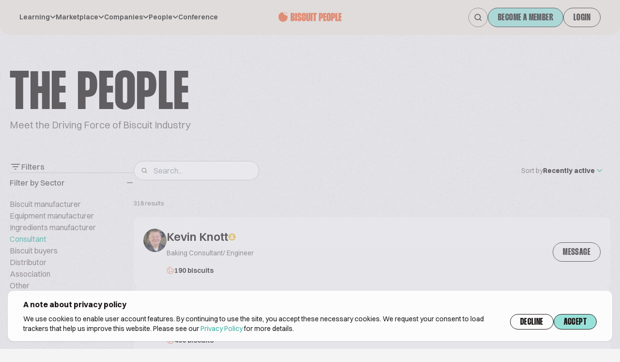

--- FILE ---
content_type: text/html; charset=UTF-8
request_url: https://www.biscuitpeople.com/people?sector=Consultant&sort=name-desc&page=2
body_size: 37996
content:
<!DOCTYPE html>
<html lang="en">

<head>
    <meta charset="UTF-8">

    <meta name="viewport"
          content="width=device-width, initial-scale=1.0, minimum-scale=1.0, maximum-scale=1.0"/>

    <meta name="HandheldFriendly" content="true">

    <link rel="icon" href="/favicon.png">

    <link rel="canonical" href="https://www.biscuitpeople.com/people"/>

    <meta name="apple-itunes-app" content="app-id=1573908088">
    <meta name="google-play-app" content="app-id=hr.apps.n195991">
    <!--[if IE]>
    <link rel="shortcut icon" href="/favicon.ico">
    <![endif]-->
    
    <title>Industry network – biscuit people</title>

        <style>
        body {
            opacity: 1;
            transition: all .3s ease-in-out;
        }

        .bp-body--unloaded {
            opacity: 0;
            transition: all .3s ease-in-out;
        }
    </style>
    <link rel="stylesheet" href="/build/7.70345e4c.css"><link rel="stylesheet" href="/build/main.fc475306.css">

        

    <script>
        window.functions = window.functions || [];

        function addFunction(callable) {
            window.functions.push(callable);
        }
    </script>

        <meta name="google-site-verification" content="24uHQJLo1_0rjtp8CinEGoWJC61vj7cnZ0p8fQjkTwc"/>
<script src="https://www.googleoptimize.com/optimize.js?id=OPT-MFCXV3W" defer></script>
        <script>
        function consentGiven() {
            return window.localStorage.getItem('bp-gdpr-consent') === 'accepted'
        }
        // PostHog
        !function (t, e) {
            var o, n, p, r;
            e.__SV || (window.posthog = e, e._i = [], e.init = function (i, s, a) {
                function g(t, e) {
                    var o = e.split(".");
                    2 == o.length && (t = t[o[0]], e = o[1]), t[e] = function () {
                        t.push([e].concat(Array.prototype.slice.call(arguments, 0)))
                    }
                }

                (p = t.createElement("script")).type = "text/javascript", p.crossOrigin = "anonymous", p.async = !0, p.src = s.api_host.replace(".i.posthog.com", "-assets.i.posthog.com") + "/static/array.js", (r = t.getElementsByTagName("script")[0]).parentNode.insertBefore(p, r);
                var u = e;
                for (void 0 !== a ? u = e[a] = [] : a = "posthog", u.people = u.people || [], u.toString = function (t) {
                    var e = "posthog";
                    return "posthog" !== a && (e += "." + a), t || (e += " (stub)"), e
                }, u.people.toString = function () {
                    return u.toString(1) + ".people (stub)"
                }, o = "init capture register register_once register_for_session unregister unregister_for_session getFeatureFlag getFeatureFlagPayload isFeatureEnabled reloadFeatureFlags updateEarlyAccessFeatureEnrollment getEarlyAccessFeatures on onFeatureFlags onSessionId getSurveys getActiveMatchingSurveys renderSurvey canRenderSurvey identify setPersonProperties group resetGroups setPersonPropertiesForFlags resetPersonPropertiesForFlags setGroupPropertiesForFlags resetGroupPropertiesForFlags reset get_distinct_id getGroups get_session_id get_session_replay_url alias set_config startSessionRecording stopSessionRecording sessionRecordingStarted captureException loadToolbar get_property getSessionProperty createPersonProfile opt_in_capturing opt_out_capturing has_opted_in_capturing has_opted_out_capturing clear_opt_in_out_capturing debug getPageViewId captureTraceFeedback captureTraceMetric".split(" "), n = 0; n < o.length; n++) g(u, o[n]);
                e._i.push([i, s, a])
            }, e.__SV = 1)
        }(document, window.posthog || []);
        posthog.init('phc_2PKRCcP4sRcBiiSwWlsZm1dNBQZNPTcOjwhzJuIW29b', {
            api_host: 'https://eu.i.posthog.com',
            persistence: consentGiven() ? 'localStorage+cookie' : 'memory'
        })
    </script>
    <script>
        window.initAnalytics = function () {
            // GA
            (function (i, s, o, g, r, a, m) {
                i['GoogleAnalyticsObject'] = r;
                i[r] = i[r] || function () {
                    (i[r].q = i[r].q || []).push(arguments)
                }, i[r].l = 1 * new Date();
                a = s.createElement(o),
                    m = s.getElementsByTagName(o)[0];
                a.async = 1;
                a.src = g;
                m.parentNode.insertBefore(a, m)
            })(window, document, 'script', 'https://www.google-analytics.com/analytics.js', 'ga');

            ga('create', 'UA-45593734-1', 'auto');
            ga('set', 'anonymizeIp', true);
            ga('require', 'displayfeatures');
            ga('require', 'linkid');
            ga('send', 'pageview', {"dimension1":null,"dimension2":null,"dimension3":null});

            // GTM
            (function (w, d, s, l, i) {
                w[l] = w[l] || [];
                w[l].push({
                    'gtm.start': new Date().getTime(), event: 'gtm.js'
                });
                var f = d.getElementsByTagName(s)[0],
                    j = d.createElement(s), dl = l != 'dataLayer' ? '&l=' + l : '';
                j.async = true;
                j.src = 'https://www.googletagmanager.com/gtm.js?id=' + i + dl;
                f.parentNode.insertBefore(j, f);
            })(window, document, 'script', 'dataLayer', 'GTM-N8VH6M9');
        }
    </script>

    <script>
        window.mainMenuItems = [{"label":"Learning","children":[{"label":"Techtalks","url":"\/tech-talks"},{"label":"Podcast","url":"\/podcast"},{"label":"Biscuit people academy","url":"https:\/\/academy.biscuitpeople.com"},{"label":"Magazine","url":"\/magazine"}]},{"label":"Marketplace","children":[{"label":"Biscuits","url":"\/biscuits"},{"label":"Equipment","url":"\/equipment"},{"label":"Ingredients","url":"\/ingredients"}]},{"label":"Companies","children":[{"label":"Manufacturer","url":"\/manufacturers"},{"label":"Equipment","url":"\/equipment-suppliers"},{"label":"Ingredients","url":"\/ingredient-suppliers"},{"label":"Events","url":"\/event-organizers"},{"label":"Consulting","url":"\/consulting-companies"},{"label":"Publishers","url":"\/publishers"},{"label":"Associations","url":"\/associations"},{"label":"Other","url":"\/other-companies"}]},{"label":"People","children":[{"label":"Biscuit manufacturer","url":"\/people?sector=biscuit-manufacturer"},{"label":"Equipment manufacturer","url":"\/people?sector=equipment-manufacturer"},{"label":"Ingredients manufacturer","url":"\/people?sector=ingredients-manufacturer"},{"label":"Consultant","url":"\/people?sector=consultant"},{"label":"Biscuit buyers","url":"\/people?sector=biscuit-buyers"},{"label":"Distributor","url":"\/people?sector=distributor"},{"label":"Other","url":"\/people?sector=other"}]},{"url":"https:\/\/conference.biscuitpeople.com\/","label":"Conference"}];
    </script>

    
        
                            
        <meta name="description" content="Biscuit industry experts and leaders sharing their knowledge, experience and insights helping industry members to run their businesses"/>

        <!-- Twitter Card data -->
        <meta name="twitter:card" content="summary_large_image">
        <meta name="twitter:site" content="@biscuit_people">
        <meta name="twitter:title" content="Industry network – biscuit people">
        <meta name="twitter:description" content="Biscuit industry experts and leaders sharing their knowledge, experience and insights helping industry members to run their businesses">
        <meta name="twitter:creator" content="@biscuit_people">

                <meta name="twitter:image" content="https://www.biscuitpeople.com/img/v2/banners/People.png">

        <!-- Open Graph data -->
        <meta property="og:locale" content="en_US"/>
        <meta property="og:title" content="Industry network – biscuit people"/>
        <meta property="og:type" content="website"/>
        <meta property="og:url" content="https://www.biscuitpeople.com/people?page=2&amp;sector=Consultant&amp;sort=name-desc"/>
        <meta property="og:image" content="https://www.biscuitpeople.com/img/v2/banners/People.png"/>
        <meta property="og:description" content="Biscuit industry experts and leaders sharing their knowledge, experience and insights helping industry members to run their businesses"/>
        <meta property="og:site_name" content="Biscuit people"/>
        <meta property="fb:app_id" content="139419226544404"/>

        
            </head>

<body class="bp-body--unloaded grain">
                <div class="fixed z-30 top-0 bottom-0 left-0 right-0 bg-bg-5 bg-opacity-40" id="bp-cookie-popup">
    <div class="flex justify-center items-end h-full p-4">
        <div class="container bg-bg-4 shadow rounded-xl py-4 px-4 lg:px-8">
            <div class="text-base font-bold mb-3 lg:mb-2 text-sm lg:text-base">
                A note about privacy policy
            </div>

            <div class="gap-10 lg:flex">
                <p class="text-xs lg:text-sm mb-5 lg:mb-0">
                    We use cookies to enable user account features. By continuing to use the site, you accept these
                    necessary cookies.
                    We request your consent to load trackers that help us improve this website. Please see our <a
                            href="https://www.biscuitpeople.com/cookie-policy">Privacy Policy</a> for more details.
                </p>
                <div class="flex gap-2">
                    <button class="btn" id="bp-decline-cookies">Decline</button>
                    <button class="btn-cta" id="bp-accept-cookies">Accept</button>
                </div>
            </div>
        </div>
    </div>
</div>

<script>
    addFunction(function () {
        document.getElementsByTagName('body')[0].classList.add('overflow-y-hidden')
        let popup = document.getElementById('bp-cookie-popup')
        if (consentGiven()) {
            popup.remove()
            window.initAnalytics()
            document.getElementsByTagName('body')[0].classList.remove('overflow-y-hidden')
        } else {
            document.getElementById('bp-decline-cookies').addEventListener('click', function () {
                popup.remove()
                document.getElementsByTagName('body')[0].classList.remove('overflow-y-hidden')
                window.localStorage.setItem('bp-gdpr-consent', 'declined')
            })
            document.getElementById('bp-accept-cookies').addEventListener('click', function () {
                popup.remove()
                window.initAnalytics()
                document.getElementsByTagName('body')[0].classList.remove('overflow-y-hidden')
                window.localStorage.setItem('bp-gdpr-consent', 'accepted')
            })
        }
    })
</script>
        <!-- Google Tag Manager event catcher -->
<script type="text/javascript">
    addFunction(function () {
            })
</script>
<!-- End Google Tag Manager event catcher -->

    <svg style="position: absolute; width: 0; height: 0; overflow: hidden;" version="1.1"
     xmlns="https://www.w3.org/2000/svg"
>
    <defs>
        <symbol id="biscuit-people" viewBox="0 0 104 16" fill="none" xmlns="http://www.w3.org/2000/svg">
            <path fill-rule="evenodd" clip-rule="evenodd"
                  d="M0 9.10542V8.05459C0 7.45125 0.0632128 6.84858 0.0735333 6.24457C0.0928842 5.09609 0.377987 4.14425 1.26297 3.41048C1.58806 3.14091 1.86607 2.81516 2.08215 2.44995C2.6343 1.51551 3.4322 0.997786 4.41458 0.731567C5.17378 0.526217 5.93556 0.361669 6.70379 0.191771C7.13531 0.0961194 7.36623 0.274045 7.49201 0.737587C7.59328 1.11283 7.74615 1.5543 8.01965 1.77905C8.52599 2.19443 8.80142 2.66801 8.83754 3.32218C8.86915 3.90144 9.18844 4.28539 9.72446 4.31348C10.5307 4.35629 11.0861 4.76164 11.5699 5.37702C11.955 5.86531 12.4723 6.03053 13.0805 5.95026C13.603 5.88136 14.1313 5.85862 14.715 5.81113C14.8008 6.13755 14.9311 6.43654 14.9524 6.74357C15.1601 9.6693 14.6583 12.3429 12.2801 14.2659C11.8337 14.6265 11.2622 14.8358 10.7262 15.0572C10.2353 15.2599 9.70446 15.3549 9.20973 15.5482C8.38151 15.8719 7.53458 16.1495 6.66057 15.9094C5.58015 15.6124 4.48811 15.3 3.47026 14.8325C2.41047 14.3455 1.61902 13.6077 1.15976 12.4151C0.734688 11.3101 0 10.2084 0 9.10542Z"
                  fill="#F06539"/>
            <path fill-rule="evenodd" clip-rule="evenodd"
                  d="M11.0717 0.941341C10.7009 1.43184 10.4258 2.01852 10.2738 1.95504C9.86368 1.78385 9.50598 1.33951 9.12733 1.00289C9.39854 0.645116 9.65928 0.0238148 9.94229 0.000732395C10.2528 -0.02235 10.583 0.504698 11.0717 0.941341Z"
                  fill="#F06539"/>
            <path fill-rule="evenodd" clip-rule="evenodd"
                  d="M12.6768 5.07966C12.0602 4.94155 11.5334 4.97817 11.3436 4.73431C11.161 4.50285 11.3301 3.9798 11.3452 3.58452C11.7428 3.70543 12.1869 3.75384 12.5174 3.97334C12.6715 4.07628 12.6078 4.51131 12.6768 5.07966Z"
                  fill="#F06539"/>
            <path fill-rule="evenodd" clip-rule="evenodd"
                  d="M14.3429 1.67873C13.7073 1.89952 13.3081 2.19719 13.0595 2.08286C12.7671 1.94683 12.606 1.45203 12.3871 1.11296C12.7023 0.947369 13.0455 0.606328 13.3221 0.663497C13.618 0.726579 13.8527 1.16619 14.3429 1.67873Z"
                  fill="#F06539"/>
            <path d="M23.3575 1.36C24.4878 1.36 25.3577 1.6416 25.9673 2.2048C26.5768 2.768 26.8816 3.5872 26.8816 4.6624V4.7584C26.8816 5.2576 26.8245 5.6928 26.7102 6.064C26.5959 6.4352 26.4435 6.7552 26.253 7.024C26.0752 7.28 25.872 7.4784 25.6434 7.6192C25.4148 7.7472 25.1862 7.8176 24.9577 7.8304V8.0416C25.1735 8.0544 25.4085 8.1376 25.6625 8.2912C25.9165 8.432 26.1514 8.6432 26.3673 8.9248C26.5832 9.2064 26.761 9.5456 26.9007 9.9424C27.0404 10.3264 27.1102 10.7616 27.1102 11.248V11.4784C27.1102 12.528 26.78 13.3472 26.1197 13.936C25.4593 14.512 24.5449 14.8 23.3766 14.8H19.9858V1.36H23.3575ZM23.0337 6.6016H23.3194C23.5226 6.6016 23.656 6.5568 23.7195 6.4672C23.7957 6.3648 23.8337 6.192 23.8337 5.9488V4.6624C23.8337 4.4192 23.7957 4.2528 23.7195 4.1632C23.656 4.0608 23.5226 4.0096 23.3194 4.0096H23.0337V6.6016ZM23.0337 12.1312H23.3575C23.5607 12.1312 23.7004 12.0864 23.7766 11.9968C23.8528 11.9072 23.8909 11.7344 23.8909 11.4784V9.9232C23.8909 9.68 23.8528 9.5136 23.7766 9.424C23.7004 9.3216 23.5544 9.2704 23.3385 9.2704H23.0337V12.1312Z"
                  fill="#F06539"/>
            <path d="M30.512 1.36V14.8H27.4641V1.36H30.512Z" fill="#F06539"/>
            <path d="M34.8479 6.0448V4.4704C34.8479 4.048 34.7082 3.8368 34.4289 3.8368C34.1368 3.8368 33.9907 4.048 33.9907 4.4704V5.4688C33.9907 5.6352 34.0034 5.7824 34.0288 5.9104C34.0542 6.0256 34.1177 6.1408 34.2193 6.256C34.3336 6.3712 34.4924 6.4992 34.6955 6.64C34.9114 6.768 35.2035 6.928 35.5718 7.12L36.1433 7.3888C36.4862 7.568 36.7719 7.7664 37.0005 7.984C37.2291 8.1888 37.4069 8.4384 37.5339 8.7328C37.6736 9.0144 37.7688 9.3536 37.8196 9.7504C37.8831 10.1472 37.9149 10.6208 37.9149 11.1712V11.44C37.9149 12.5792 37.6037 13.456 36.9815 14.0704C36.3719 14.6848 35.502 14.992 34.3717 14.992C33.2542 14.992 32.3969 14.6912 31.8001 14.0896C31.2159 13.488 30.9238 12.6048 30.9238 11.44V10.1152H33.9717V11.6704C33.9717 12.1056 34.1241 12.3232 34.4289 12.3232C34.7209 12.3232 34.867 12.112 34.867 11.6896V10.6528C34.867 10.4736 34.8543 10.3264 34.8289 10.2112C34.8035 10.096 34.74 9.9872 34.6384 9.8848C34.5368 9.7696 34.3908 9.6544 34.2003 9.5392C34.0098 9.4112 33.7431 9.2576 33.4002 9.0784L32.7335 8.752C32.3906 8.5728 32.1048 8.3744 31.8763 8.1568C31.6477 7.9392 31.4635 7.6768 31.3238 7.3696C31.1841 7.0624 31.0825 6.7104 31.019 6.3136C30.9682 5.904 30.9428 5.4304 30.9428 4.8928V4.7008C30.9428 3.536 31.2349 2.6592 31.8191 2.0704C32.4033 1.4688 33.2542 1.168 34.3717 1.168C35.4893 1.168 36.3528 1.4752 36.9624 2.0896C37.5847 2.704 37.8958 3.5744 37.8958 4.7008V6.0448H34.8479Z"
                  fill="#F06539"/>
            <path d="M41.3756 11.6896C41.3756 11.92 41.42 12.0864 41.5089 12.1888C41.5978 12.2784 41.7058 12.3232 41.8328 12.3232C41.9471 12.3232 42.0487 12.2784 42.1376 12.1888C42.2264 12.0864 42.2709 11.92 42.2709 11.6896V8.4448H45.3188V11.4592C45.3188 12.624 45.0013 13.5072 44.3663 14.1088C43.744 14.6976 42.8805 14.992 41.7756 14.992C40.6835 14.992 39.8326 14.6976 39.223 14.1088C38.6261 13.52 38.3277 12.6368 38.3277 11.4592V4.7008C38.3277 3.5232 38.6261 2.6464 39.223 2.0704C39.8326 1.4816 40.6835 1.1872 41.7756 1.1872C42.8805 1.1872 43.744 1.488 44.3663 2.0896C45.0013 2.6784 45.3188 3.5488 45.3188 4.7008V7.7344H42.2709V4.4896C42.2709 4.2464 42.2264 4.08 42.1376 3.9904C42.0487 3.888 41.9471 3.8368 41.8328 3.8368C41.7058 3.8368 41.5978 3.888 41.5089 3.9904C41.42 4.08 41.3756 4.2464 41.3756 4.4896V11.6896Z"
                  fill="#F06539"/>
            <path d="M48.7795 1.36V11.6896C48.7795 11.92 48.8176 12.0864 48.8938 12.1888C48.9827 12.2784 49.0843 12.3232 49.1986 12.3232C49.3129 12.3232 49.4081 12.2784 49.4843 12.1888C49.5732 12.0864 49.6177 11.92 49.6177 11.6896V1.36H52.6655V11.44C52.6655 12.6048 52.3544 13.488 51.7321 14.0896C51.1099 14.6912 50.2463 14.992 49.1414 14.992C48.0493 14.992 47.2048 14.6976 46.6079 14.1088C46.0237 13.5072 45.7316 12.6176 45.7316 11.44V1.36H48.7795Z"
                  fill="#F06539"/>
            <path d="M56.1466 1.36V14.8H53.0988V1.36H56.1466Z" fill="#F06539"/>
            <path d="M63.1685 4.0288H61.3398V14.8H58.2919V4.0288H56.4441V1.36H63.1685V4.0288Z" fill="#F06539"/>
            <path d="M70.0328 1.36C71.1504 1.36 72.0139 1.744 72.6235 2.512C73.2331 3.2672 73.5379 4.4704 73.5379 6.1216V6.16C73.5379 7.0048 73.4617 7.7152 73.3093 8.2912C73.1696 8.8672 72.9537 9.3344 72.6616 9.6928C72.3695 10.0384 72.0012 10.288 71.5567 10.4416C71.1123 10.5952 70.5916 10.672 69.9947 10.672H69.6709V14.8H66.623V1.36H70.0328ZM69.6709 8.0032H69.9947C70.1979 8.0032 70.3312 7.952 70.3947 7.8496C70.4709 7.7344 70.509 7.5488 70.509 7.2928V4.7776C70.509 4.496 70.4709 4.304 70.3947 4.2016C70.3312 4.0864 70.1979 4.0288 69.9947 4.0288H69.6709V8.0032Z"
                  fill="#F06539"/>
            <path d="M76.9259 4.0288V6.4096H78.7547V9.0784H76.9259V12.1312H78.8118V14.8H73.8781V1.36H78.7928V4.0288H76.9259Z"
                  fill="#F06539"/>
            <path d="M79.1794 4.7008C79.1794 3.5232 79.4779 2.64 80.0747 2.0512C80.6843 1.4624 81.5352 1.168 82.6273 1.168C83.7322 1.168 84.5958 1.4688 85.218 2.0704C85.853 2.6592 86.1705 3.536 86.1705 4.7008V11.44C86.1705 12.6048 85.853 13.488 85.218 14.0896C84.5958 14.6912 83.7322 14.992 82.6273 14.992C81.5352 14.992 80.6843 14.6976 80.0747 14.1088C79.4779 13.5072 79.1794 12.6176 79.1794 11.44V4.7008ZM82.2273 11.6896C82.2273 11.92 82.2718 12.0864 82.3606 12.1888C82.4495 12.2784 82.5511 12.3232 82.6654 12.3232C82.7924 12.3232 82.9004 12.2784 82.9893 12.1888C83.0782 12.0864 83.1226 11.92 83.1226 11.6896V4.4704C83.1226 4.2272 83.0782 4.0608 82.9893 3.9712C82.9004 3.8816 82.7924 3.8368 82.6654 3.8368C82.5511 3.8368 82.4495 3.8816 82.3606 3.9712C82.2718 4.0608 82.2273 4.2272 82.2273 4.4704V11.6896Z"
                  fill="#F06539"/>
            <path d="M90.0122 1.36C91.1297 1.36 91.9933 1.744 92.6029 2.512C93.2125 3.2672 93.5173 4.4704 93.5173 6.1216V6.16C93.5173 7.0048 93.4411 7.7152 93.2887 8.2912C93.149 8.8672 92.9331 9.3344 92.641 9.6928C92.3489 10.0384 91.9806 10.288 91.5361 10.4416C91.0917 10.5952 90.571 10.672 89.9741 10.672H89.6503V14.8H86.6024V1.36H90.0122ZM89.6503 8.0032H89.9741C90.1773 8.0032 90.3106 7.952 90.3741 7.8496C90.4503 7.7344 90.4884 7.5488 90.4884 7.2928V4.7776C90.4884 4.496 90.4503 4.304 90.3741 4.2016C90.3106 4.0864 90.1773 4.0288 89.9741 4.0288H89.6503V8.0032Z"
                  fill="#F06539"/>
            <path d="M96.9053 1.36V12.1312H98.7722V14.8H93.8575V1.36H96.9053Z" fill="#F06539"/>
            <path d="M102.114 4.0288V6.4096H103.943V9.0784H102.114V12.1312H104V14.8H99.0662V1.36H103.981V4.0288H102.114Z"
                  fill="#F06539"/>
        </symbol>
        <symbol id="biscuit-people-no-icon" viewBox="0 0 92 14" fill="none" xmlns="http://www.w3.org/2000/svg">
            <path d="M3.69221 0.194444C4.9299 0.194444 5.8825 0.47963 6.55002 1.05C7.21754 1.62037 7.5513 2.45 7.5513 3.53889V3.63611C7.5513 4.14167 7.48872 4.58241 7.36356 4.95833C7.2384 5.33426 7.07152 5.65833 6.86292 5.93056C6.66823 6.18982 6.44572 6.39074 6.1954 6.53333C5.94508 6.66296 5.69477 6.73426 5.44445 6.74722V6.96111C5.68086 6.97407 5.93813 7.05833 6.21626 7.21389C6.4944 7.35648 6.75167 7.57037 6.98808 7.85556C7.2245 8.14074 7.41919 8.48426 7.57216 8.88611C7.72513 9.275 7.80162 9.71574 7.80162 10.2083V10.4417C7.80162 11.5046 7.44005 12.3343 6.7169 12.9306C5.99376 13.5139 4.99248 13.8056 3.71307 13.8056H0V0.194444H3.69221ZM3.33759 5.50278H3.65049C3.873 5.50278 4.01902 5.45741 4.08855 5.36667C4.17199 5.26296 4.21371 5.08796 4.21371 4.84167V3.53889C4.21371 3.29259 4.17199 3.12407 4.08855 3.03333C4.01902 2.92963 3.873 2.87778 3.65049 2.87778H3.33759V5.50278ZM3.33759 11.1028H3.69221C3.91472 11.1028 4.06769 11.0574 4.15113 10.9667C4.23457 10.8759 4.27629 10.7009 4.27629 10.4417V8.86667C4.27629 8.62037 4.23457 8.45185 4.15113 8.36111C4.06769 8.25741 3.90776 8.20555 3.67135 8.20555H3.33759V11.1028Z"
                  fill="#F06539"/>
            <path d="M11.5267 0.194444V13.8056H8.18916V0.194444H11.5267Z" fill="#F06539"/>
            <path d="M16.2748 4.93889V3.34444C16.2748 2.91667 16.1219 2.70278 15.8159 2.70278C15.4961 2.70278 15.3361 2.91667 15.3361 3.34444V4.35556C15.3361 4.52407 15.35 4.67315 15.3779 4.80278C15.4057 4.91944 15.4752 5.03611 15.5865 5.15278C15.7116 5.26944 15.8854 5.39907 16.108 5.54167C16.3444 5.6713 16.6642 5.83333 17.0675 6.02778L17.6933 6.3C18.0688 6.48148 18.3817 6.68241 18.632 6.90278C18.8823 7.11019 19.077 7.36296 19.2161 7.66111C19.3691 7.9463 19.4734 8.28981 19.529 8.69167C19.5985 9.09352 19.6333 9.57315 19.6333 10.1306V10.4028C19.6333 11.5565 19.2926 12.4444 18.6111 13.0667C17.9436 13.6889 16.991 14 15.7533 14C14.5295 14 13.5909 13.6954 12.9372 13.0861C12.2975 12.4769 11.9777 11.5824 11.9777 10.4028V9.06111H15.3153V10.6361C15.3153 11.0769 15.4822 11.2972 15.8159 11.2972C16.1358 11.2972 16.2957 11.0833 16.2957 10.6556V9.60556C16.2957 9.42407 16.2818 9.275 16.254 9.15833C16.2262 9.04167 16.1566 8.93148 16.0454 8.82778C15.9341 8.71111 15.7742 8.59444 15.5656 8.47778C15.357 8.34815 15.065 8.19259 14.6895 8.01111L13.9594 7.68056C13.5839 7.49907 13.271 7.29815 13.0207 7.07778C12.7704 6.85741 12.5687 6.59167 12.4157 6.28056C12.2628 5.96944 12.1515 5.61296 12.082 5.21111C12.0264 4.7963 11.9985 4.31667 11.9985 3.77222V3.57778C11.9985 2.39815 12.3184 1.51019 12.9581 0.913889C13.5978 0.30463 14.5295 0 15.7533 0C16.9771 0 17.9228 0.311111 18.5903 0.933333C19.2717 1.55556 19.6124 2.43704 19.6124 3.57778V4.93889H16.2748Z"
                  fill="#F06539"/>
            <path d="M23.423 10.6556C23.423 10.8889 23.4716 11.0574 23.569 11.1611C23.6663 11.2519 23.7845 11.2972 23.9236 11.2972C24.0487 11.2972 24.16 11.2519 24.2573 11.1611C24.3547 11.0574 24.4034 10.8889 24.4034 10.6556V7.36944H27.741V10.4222C27.741 11.6019 27.3933 12.4963 26.698 13.1056C26.0165 13.7019 25.0709 14 23.861 14C22.665 14 21.7333 13.7019 21.0658 13.1056C20.4122 12.5093 20.0854 11.6148 20.0854 10.4222V3.57778C20.0854 2.38519 20.4122 1.49722 21.0658 0.913889C21.7333 0.317592 22.665 0.0194442 23.861 0.0194442C25.0709 0.0194442 26.0165 0.324074 26.698 0.933333C27.3933 1.52963 27.741 2.41111 27.741 3.57778V6.65H24.4034V3.36389C24.4034 3.11759 24.3547 2.94907 24.2573 2.85833C24.16 2.75463 24.0487 2.70278 23.9236 2.70278C23.7845 2.70278 23.6663 2.75463 23.569 2.85833C23.4716 2.94907 23.423 3.11759 23.423 3.36389V10.6556Z"
                  fill="#F06539"/>
            <path d="M31.5306 0.194444V10.6556C31.5306 10.8889 31.5723 11.0574 31.6558 11.1611C31.7531 11.2519 31.8644 11.2972 31.9895 11.2972C32.1147 11.2972 32.219 11.2519 32.3024 11.1611C32.3998 11.0574 32.4485 10.8889 32.4485 10.6556V0.194444H35.786V10.4028C35.786 11.5824 35.4453 12.4769 34.7639 13.0861C34.0825 13.6954 33.1368 14 31.927 14C30.731 14 29.8062 13.7019 29.1526 13.1056C28.5129 12.4963 28.193 11.5954 28.193 10.4028V0.194444H31.5306Z"
                  fill="#F06539"/>
            <path d="M39.598 0.194444V13.8056H36.2605V0.194444H39.598Z" fill="#F06539"/>
            <path d="M47.2874 2.89722H45.2848V13.8056H41.9472V2.89722H39.9238V0.194444H47.2874V2.89722Z"
                  fill="#F06539"/>
            <path d="M54.8041 0.194444C56.0279 0.194444 56.9736 0.583333 57.6411 1.36111C58.3086 2.12593 58.6424 3.34444 58.6424 5.01667V5.05556C58.6424 5.91111 58.5589 6.63056 58.392 7.21389C58.2391 7.79722 58.0027 8.27037 57.6828 8.63333C57.3629 8.98333 56.9597 9.23611 56.4729 9.39167C55.9862 9.54722 55.416 9.625 54.7624 9.625H54.4078V13.8056H51.0702V0.194444H54.8041ZM54.4078 6.92222H54.7624C54.9849 6.92222 55.1309 6.87037 55.2005 6.76667C55.2839 6.65 55.3256 6.46204 55.3256 6.20278V3.65556C55.3256 3.37037 55.2839 3.17593 55.2005 3.07222C55.1309 2.95556 54.9849 2.89722 54.7624 2.89722H54.4078V6.92222Z"
                  fill="#F06539"/>
            <path d="M62.3525 2.89722V5.30833H64.355V8.01111H62.3525V11.1028H64.4176V13.8056H59.0149V0.194444H64.3968V2.89722H62.3525Z"
                  fill="#F06539"/>
            <path d="M64.8202 3.57778C64.8202 2.38519 65.147 1.49074 65.8006 0.894444C66.4681 0.298148 67.3998 0 68.5958 0C69.8057 0 70.7513 0.30463 71.4328 0.913889C72.1281 1.51019 72.4758 2.39815 72.4758 3.57778V10.4028C72.4758 11.5824 72.1281 12.4769 71.4328 13.0861C70.7513 13.6954 69.8057 14 68.5958 14C67.3998 14 66.4681 13.7019 65.8006 13.1056C65.147 12.4963 64.8202 11.5954 64.8202 10.4028V3.57778ZM68.1578 10.6556C68.1578 10.8889 68.2064 11.0574 68.3038 11.1611C68.4011 11.2519 68.5124 11.2972 68.6375 11.2972C68.7766 11.2972 68.8948 11.2519 68.9921 11.1611C69.0895 11.0574 69.1382 10.8889 69.1382 10.6556V3.34444C69.1382 3.09815 69.0895 2.92963 68.9921 2.83889C68.8948 2.74815 68.7766 2.70278 68.6375 2.70278C68.5124 2.70278 68.4011 2.74815 68.3038 2.83889C68.2064 2.92963 68.1578 3.09815 68.1578 3.34444V10.6556Z"
                  fill="#F06539"/>
            <path d="M76.6826 0.194444C77.9064 0.194444 78.8521 0.583333 79.5196 1.36111C80.1871 2.12593 80.5209 3.34444 80.5209 5.01667V5.05556C80.5209 5.91111 80.4374 6.63056 80.2705 7.21389C80.1176 7.79722 79.8812 8.27037 79.5613 8.63333C79.2414 8.98333 78.8382 9.23611 78.3514 9.39167C77.8647 9.54722 77.2945 9.625 76.6409 9.625H76.2863V13.8056H72.9487V0.194444H76.6826ZM76.2863 6.92222H76.6409C76.8634 6.92222 77.0094 6.87037 77.079 6.76667C77.1624 6.65 77.2041 6.46204 77.2041 6.20278V3.65556C77.2041 3.37037 77.1624 3.17593 77.079 3.07222C77.0094 2.95556 76.8634 2.89722 76.6409 2.89722H76.2863V6.92222Z"
                  fill="#F06539"/>
            <path d="M84.231 0.194444V11.1028H86.2753V13.8056H80.8934V0.194444H84.231Z" fill="#F06539"/>
            <path d="M89.9349 2.89722V5.30833H91.9374V8.01111H89.9349V11.1028H92V13.8056H86.5973V0.194444H91.9792V2.89722H89.9349Z"
                  fill="#F06539"/>
        </symbol>
        <symbol id="search" viewBox="0 0 17 17" fill="none" xmlns="http://www.w3.org/2000/svg">
            <path d="M15 15L11.7428 11.7428M11.7428 11.7428C12.2999 11.1856 12.7419 10.5242 13.0434 9.79622C13.345 9.06826 13.5002 8.28803 13.5002 7.50009C13.5002 6.71214 13.345 5.93192 13.0434 5.20395C12.7419 4.47599 12.2999 3.81454 11.7428 3.25738C11.1856 2.70022 10.5242 2.25826 9.79622 1.95673C9.06826 1.6552 8.28803 1.5 7.50009 1.5C6.71214 1.5 5.93192 1.6552 5.20395 1.95673C4.47599 2.25826 3.81454 2.70022 3.25738 3.25738C2.13215 4.38262 1.5 5.90876 1.5 7.50009C1.5 9.09141 2.13215 10.6176 3.25738 11.7428C4.38262 12.868 5.90876 13.5002 7.50009 13.5002C9.09141 13.5002 10.6176 12.868 11.7428 11.7428Z"
                  stroke-width="1.8" stroke-linecap="square" stroke-linejoin="round"/>
        </symbol>
        <symbol id="menu" viewBox="0 0 32 14" fill="none" xmlns="http://www.w3.org/2000/svg">
            <line y1="1" x2="32" y2="1" stroke="#434343" stroke-width="2"/>
            <line x1="6.99382e-08" y1="7" x2="24" y2="7" stroke="#434343" stroke-width="2"/>
            <line x1="-6.99382e-08" y1="13" x2="14.4" y2="13" stroke="#434343" stroke-width="2"/>
        </symbol>
        <symbol id="close" viewBox="0 0 16 16" xmlns="http://www.w3.org/2000/svg">
            <path d="M14.7 1.3C14.3 0.9 13.7 0.9 13.3 1.3L8 6.6L2.7 1.3C2.3 0.9 1.7 0.9 1.3 1.3C0.9 1.7 0.9 2.3 1.3 2.7L6.6 8L1.3 13.3C0.9 13.7 0.9 14.3 1.3 14.7C1.5 14.9 1.7 15 2 15C2.3 15 2.5 14.9 2.7 14.7L8 9.4L13.3 14.7C13.5 14.9 13.8 15 14 15C14.2 15 14.5 14.9 14.7 14.7C15.1 14.3 15.1 13.7 14.7 13.3L9.4 8L14.7 2.7C15.1 2.3 15.1 1.7 14.7 1.3Z"/>
        </symbol>
        <symbol id="caret-down" viewBox="0 0 12 12" xmlns="http://www.w3.org/2000/svg">
            <path d="M5.99078 9.00922C5.79189 9.00917 5.60115 8.93013 5.46053 8.78947L0.960534 4.28947C0.823915 4.14801 0.74832 3.95856 0.750028 3.76192C0.751737 3.56527 0.830614 3.37716 0.96967 3.2381C1.10873 3.09905 1.29684 3.02017 1.49348 3.01846C1.69013 3.01675 1.87958 3.09235 2.02103 3.22897L5.99078 7.19872L9.96053 3.22897C10.0297 3.15733 10.1125 3.1002 10.204 3.06089C10.2955 3.02158 10.3939 3.00089 10.4935 3.00003C10.5931 2.99916 10.6918 3.01814 10.784 3.05585C10.8762 3.09356 10.9599 3.14925 11.0303 3.21967C11.1007 3.29009 11.1564 3.37383 11.1941 3.466C11.2319 3.55817 11.2508 3.65693 11.25 3.75652C11.2491 3.8561 11.2284 3.95452 11.1891 4.04602C11.1498 4.13752 11.0927 4.22028 11.021 4.28947L6.52103 8.78947C6.38041 8.93013 6.18968 9.00917 5.99078 9.00922Z"/>
        </symbol>
        <symbol id="caret-up" viewBox="0 0 12 12" xmlns="http://www.w3.org/2000/svg">
            <path d="M5.99078 3C5.79189 3.00004 5.60115 3.07909 5.46053 3.21975L0.960534 7.71975C0.823915 7.8612 0.74832 8.05065 0.750028 8.2473C0.751737 8.44395 0.830614 8.63206 0.96967 8.77111C1.10873 8.91017 1.29684 8.98905 1.49348 8.99076C1.69013 8.99246 1.87958 8.91687 2.02103 8.78025L5.99078 4.8105L9.96053 8.78025C10.0297 8.85188 10.1125 8.90902 10.204 8.94833C10.2955 8.98763 10.3939 9.00832 10.4935 9.00919C10.5931 9.01005 10.6918 8.99108 10.784 8.95337C10.8762 8.91566 10.9599 8.85997 11.0303 8.78955C11.1007 8.71913 11.1564 8.63539 11.1941 8.54322C11.2319 8.45104 11.2508 8.35228 11.25 8.2527C11.2491 8.15311 11.2284 8.0547 11.1891 7.9632C11.1498 7.87169 11.0927 7.78894 11.021 7.71975L6.52103 3.21975C6.38041 3.07909 6.18968 3.00004 5.99078 3Z"/>
        </symbol>
        <symbol id="icon-google" viewBox="0 0 16 16"  stroke="none" xmlns="http://www.w3.org/2000/svg">
            <g clip-path="url(#clip0_3297_27721)">
                <path fill-rule="evenodd" clip-rule="evenodd"
                      d="M5.57386 0.526614C4.24215 0.988599 3.06308 1.79619 2.15372 2.86C1.74086 3.34189 1.38407 3.87525 1.09375 4.45097L1.09467 4.45169C0.777968 5.07999 0.546991 5.74796 0.407926 6.4377C0.0600738 8.16967 0.301542 9.96819 1.09384 11.547C1.09381 11.5471 1.09378 11.5471 1.09375 11.5471C1.17443 11.7061 1.26031 11.8621 1.35118 12.0149C1.53746 12.3311 1.74632 12.6353 1.97684 12.925C3.03045 14.249 4.48089 15.2003 6.11511 15.6391C7.44002 15.981 8.82813 15.996 10.1601 15.6829C11.3668 15.4118 12.4823 14.8321 13.3976 14.0004C14.3502 13.1083 15.0417 11.9735 15.3976 10.7179C15.7844 9.35243 15.8532 7.91654 15.5989 6.52036H15.5971L15.5968 6.51856H8.15681L8.15653 7.5474C8.15625 8.23309 8.15597 8.9186 8.15681 9.60355H8.15886V9.60661H12.465C12.379 10.0982 12.1948 10.5674 11.9234 10.9862C11.6535 11.4028 11.3029 11.7611 10.8922 12.0398C10.8911 12.0389 10.8899 12.038 10.8888 12.0371C10.3627 12.3853 9.76953 12.6195 9.1475 12.7246C8.52368 12.8406 7.88382 12.8406 7.26 12.7246C6.62687 12.5964 6.02744 12.3376 5.5 11.9646C4.95079 11.5765 4.49035 11.0822 4.14352 10.5148C3.95737 10.2093 3.80411 9.88281 3.68762 9.54036C3.34873 8.54209 3.34873 7.45989 3.68762 6.46161C3.9249 5.76188 4.31716 5.12478 4.83511 4.59786C5.42785 3.9838 6.17828 3.54486 7.00406 3.32921C7.58901 3.17645 8.19576 3.13991 8.79041 3.21897C9.03479 3.25179 9.27711 3.30414 9.515 3.37597C10.1535 3.57188 10.7374 3.91432 11.22 4.37597L11.221 4.375L11.2214 4.37536L11.5713 4.02688C11.9385 3.6617 12.306 3.29557 12.6737 2.92847C12.7694 2.83098 12.8662 2.7349 12.9631 2.63878C13.1246 2.47854 13.2862 2.31817 13.4425 2.15097L13.4405 2.14911L13.4451 2.14411C12.721 1.47034 11.8733 0.943454 10.9489 0.592443L10.8987 0.573472C10.0182 0.253964 9.09512 0.0939354 8.17171 0.0937503C7.29404 0.0935303 6.41604 0.237711 5.57386 0.526614Z"/>
            </g>
            <defs>
                <clipPath id="clip0_3297_27721">
                    <rect width="16" height="16" fill="white"/>
                </clipPath>
            </defs>
        </symbol>
        <symbol id="icon-facebook" viewBox="0 0 13 13" stroke="none"  xmlns="http://www.w3.org/2000/svg">
            <g clip-path="url(#clip0_3210_14567)">
                <path d="M4.81874 12.8034L4.80039 7.20342H2.40039V4.80342H4.80039V3.20342C4.80039 1.04406 6.1376 0.00341797 8.0639 0.00341797C8.98661 0.00341797 9.77964 0.072114 10.0107 0.102818V2.35947L8.67476 2.36008C7.62714 2.36008 7.42429 2.8579 7.42429 3.58841V4.80342H10.4004L9.60039 7.20342H7.42428V12.8034H4.81874Z"/>
            </g>
            <defs>
                <clipPath id="clip0_3210_14567">
                    <rect width="12.8" height="12.8" fill="white" transform="translate(0.000488281 0.00244141)"/>
                </clipPath>
            </defs>
        </symbol>
        <symbol id="icon-twitter" viewBox="0 0 17 17" stroke="none"  xmlns="http://www.w3.org/2000/svg">
            <g clip-path="url(#clip0_3533_30856)">
                <path d="M13.3277 1.49609H15.7811L10.4211 7.62276L16.7271 15.9581H11.7897L7.92305 10.9021L3.49772 15.9581H1.04305L6.77638 9.40476L0.727051 1.49676H5.78972L9.28505 6.11809L13.3277 1.49609ZM12.4671 14.4901H13.8264L5.05105 2.88743H3.59238L12.4671 14.4901Z"/>
            </g>
            <defs>
                <clipPath id="clip0_3533_30856">
                    <rect width="16" height="16" fill="white" transform="translate(0.727051 0.726562)"/>
                </clipPath>
            </defs>
        </symbol>
        <symbol id="icon-linkedin" viewBox="0 0 13 13" stroke="none"  xmlns="http://www.w3.org/2000/svg">
            <g clip-path="url(#clip0_3210_14580)">
                <path d="M12.4407 0.19873H0.760684C0.440684 0.19873 0.200684 0.438731 0.200684 0.758731V12.5187C0.200684 12.7587 0.440684 12.9987 0.760684 12.9987H12.5207C12.8407 12.9987 13.0807 12.7587 13.0807 12.4387V0.758731C13.0007 0.438731 12.7607 0.19873 12.4407 0.19873ZM3.96068 11.0787H2.12068V4.99873H4.04068V11.0787H3.96068ZM3.08068 4.19873C2.44068 4.19873 1.96068 3.63873 1.96068 3.07873C1.96068 2.43873 2.44068 1.95873 3.08068 1.95873C3.72068 1.95873 4.20069 2.43873 4.20069 3.07873C4.12068 3.63873 3.64068 4.19873 3.08068 4.19873ZM11.0807 11.0787H9.16069V8.11873C9.16069 7.39873 9.16069 6.51873 8.20069 6.51873C7.24069 6.51873 7.08069 7.31873 7.08069 8.11873V11.1587H5.16069V4.99873H7.00069V5.79873C7.24069 5.31873 7.88069 4.83873 8.76069 4.83873C10.6807 4.83873 11.0007 6.11873 11.0007 7.71873V11.0787H11.0807Z"/>
            </g>
            <defs>
                <clipPath id="clip0_3210_14580">
                    <rect width="12.8" height="12.8" fill="white" transform="translate(0.200684 0.197754)"/>
                </clipPath>
            </defs>
        </symbol>
        <symbol id="icon-youtube" viewBox="0 0 13 13" stroke="none"  xmlns="http://www.w3.org/2000/svg">
            <g clip-path="url(#clip0_3210_14587)">
                <path d="M12.8402 4.03883C12.6802 2.99883 12.2002 2.27883 11.0802 2.11883C9.3202 1.79883 6.6002 1.79883 6.6002 1.79883C6.6002 1.79883 3.8802 1.79883 2.1202 2.11883C1.0002 2.27883 0.440195 2.99883 0.360195 4.03883C0.200195 5.07883 0.200195 6.59883 0.200195 6.59883C0.200195 6.59883 0.200195 8.11883 0.360195 9.15883C0.520195 10.1988 1.0002 10.9188 2.1202 11.0788C3.8802 11.3988 6.6002 11.3988 6.6002 11.3988C6.6002 11.3988 9.3202 11.3988 11.0802 11.0788C12.2002 10.8388 12.6802 10.1988 12.8402 9.15883C13.0002 8.11883 13.0002 6.59883 13.0002 6.59883C13.0002 6.59883 13.0002 5.07883 12.8402 4.03883ZM5.0002 8.99883V4.19883L9.0002 6.59883L5.0002 8.99883Z"/>
            </g>
            <defs>
                <clipPath id="clip0_3210_14587">
                    <rect width="12.8" height="12.8" fill="white" transform="translate(0.200195 0.197754)"/>
                </clipPath>
            </defs>
        </symbol>
        <symbol id="stats-answer" viewBox="0 0 16 16" fill="none" xmlns="http://www.w3.org/2000/svg">
            <path d="M2.8393 11.0622C2.09384 9.80558 1.83277 8.32 2.10512 6.88447C2.37747 5.44894 3.1645 4.16221 4.31843 3.2659C5.47235 2.36958 6.91379 1.92534 8.37208 2.0166C9.83036 2.10785 11.2052 2.72833 12.2384 3.7615C13.2715 4.79468 13.892 6.16949 13.9833 7.62777C14.0745 9.08606 13.6303 10.5275 12.734 11.6814C11.8377 12.8354 10.551 13.6224 9.11543 13.8947C7.67991 14.1671 6.19433 13.906 4.93766 13.1606L4.93767 13.1605L2.86539 13.7526C2.77965 13.7771 2.68892 13.7782 2.6026 13.7559C2.51629 13.7335 2.43752 13.6885 2.37447 13.6254C2.31142 13.5624 2.26637 13.4836 2.24401 13.3973C2.22164 13.311 2.22276 13.2202 2.24726 13.1345L2.83934 11.0622L2.8393 11.0622Z"
                  stroke="#9F9999" stroke-linecap="round" stroke-linejoin="round"/>
            <path d="M6 7H10" stroke="#9F9999" stroke-linecap="round" stroke-linejoin="round"/>
            <path d="M6 9H10" stroke="#9F9999" stroke-linecap="round" stroke-linejoin="round"/>
        </symbol>
        <symbol id="stats-question" viewBox="0 0 16 16" fill="none" xmlns="http://www.w3.org/2000/svg">
            <path d="M6.30103 6.3C6.30103 4.31667 9.41769 4.31667 9.41769 6.3C9.41769 7.71666 8.00102 7.43333 8.00102 9.13333M8.00102 11.4057L8.00669 11.3994"
                  stroke="#9F9999" stroke-linecap="round" stroke-linejoin="round"/>
            <path d="M8.00028 13.6663C11.13 13.6663 13.6669 11.1294 13.6669 7.99967C13.6669 4.86997 11.13 2.33301 8.00028 2.33301C4.87058 2.33301 2.33362 4.86997 2.33362 7.99967C2.33362 9.03157 2.60958 10 3.09182 10.833L2.61695 13.383L5.16695 12.9081C6.02802 13.4063 7.00551 13.6678 8.00028 13.6663Z"
                  stroke="#9F9999" stroke-linecap="round" stroke-linejoin="round"/>
        </symbol>
        <symbol id="stats-article" viewBox="0 0 16 16" fill="none" xmlns="http://www.w3.org/2000/svg">
            <path d="M10 5.33366H11.3333M10 8.00033H11.3333M11.3333 10.667H4.66667M4.66667 5.33366V8.00033H7.33333V5.33366H4.66667ZM3.33333 13.3337H12.6667C13.0203 13.3337 13.3594 13.1932 13.6095 12.9431C13.8595 12.6931 14 12.3539 14 12.0003V4.00033C14 3.6467 13.8595 3.30756 13.6095 3.05752C13.3594 2.80747 13.0203 2.66699 12.6667 2.66699H3.33333C2.97971 2.66699 2.64057 2.80747 2.39052 3.05752C2.14048 3.30756 2 3.6467 2 4.00033V12.0003C2 12.3539 2.14048 12.6931 2.39052 12.9431C2.64057 13.1932 2.97971 13.3337 3.33333 13.3337Z"
                  stroke="#9F9999" stroke-width="0.933333" stroke-linecap="round" stroke-linejoin="round"/>
        </symbol>
        <symbol id="stats-microphone" viewBox="0 0 16 16" fill="none" xmlns="http://www.w3.org/2000/svg">
            <path d="M9.69527 9.33351C9.66797 9.38411 9.6533 9.44115 9.6533 9.49969C9.6533 9.59237 9.69006 9.68126 9.75551 9.74688L9.7556 9.74696L10.254 10.2454C10.2855 10.2796 10.3235 10.3072 10.3658 10.3266C10.4089 10.3463 10.4556 10.3571 10.503 10.3583C10.5504 10.3594 10.5975 10.351 10.6415 10.3334C10.6855 10.3158 10.7255 10.2894 10.7591 10.2559C10.7926 10.2223 10.819 10.1824 10.8366 10.1383C10.8542 10.0943 10.8626 10.0472 10.8615 9.99977C10.8603 9.95237 10.8495 9.90571 10.8298 9.8626C10.8104 9.82031 10.7828 9.78231 10.7486 9.75082L10.2503 9.25258L9.69527 9.33351ZM9.69527 9.33351L9.68418 9.32242L9.75506 9.25171C9.78762 9.21922 9.82627 9.19347 9.86879 9.17593C9.91131 9.1584 9.95687 9.14941 10.0029 9.14949C10.0489 9.14957 10.0944 9.15872 10.1368 9.17641C10.1792 9.19407 10.2177 9.21989 10.2501 9.25241L9.69527 9.33351ZM6.00326 1.15L6.0033 1.15C7.15655 1.15136 8.26217 1.61008 9.07764 2.42555C9.89311 3.24102 10.3518 4.34664 10.3532 5.49988V5.49996C10.3533 5.71079 10.3378 5.92131 10.307 6.12983L14.6874 12.1024C14.6874 12.1025 14.6874 12.1026 14.6875 12.1026C14.8083 12.2661 14.8662 12.4677 14.8506 12.6704C14.8349 12.8731 14.7469 13.0633 14.6026 13.2064C14.6025 13.2065 14.6024 13.2066 14.6023 13.2067L13.7098 14.0998C13.7097 14.0999 13.7097 14.0999 13.7096 14.1C13.5664 14.2441 13.3761 14.332 13.1734 14.3475C12.9708 14.3629 12.7693 14.305 12.6059 14.1843C12.6058 14.1843 12.6057 14.1842 12.6056 14.1842L6.63235 9.80382C6.05295 9.88893 5.46217 9.85618 4.89547 9.70739C4.31529 9.55506 3.77289 9.28438 3.30234 8.91236C2.83179 8.54035 2.44327 8.07503 2.16118 7.54565C1.8791 7.01628 1.70954 6.43428 1.66318 5.83623C1.61681 5.23818 1.69464 4.63701 1.89176 4.07048C2.08889 3.50395 2.40105 2.98431 2.80864 2.54422C3.21623 2.10412 3.71043 1.75308 4.2602 1.51315C4.80996 1.27321 5.40341 1.14957 6.00326 1.15ZM2.35319 5.49989V5.50008C2.35255 6.34809 2.64869 7.16841 3.18835 7.81966L8.32212 2.68528C7.81016 2.2622 7.19175 1.98654 6.53342 1.88908C5.83981 1.7864 5.1313 1.88588 4.49279 2.1756C3.85428 2.46533 3.31285 2.93301 2.93336 3.52261C2.55388 4.11221 2.35244 4.79873 2.35319 5.49989ZM13.0198 13.62L13.0199 13.62C13.0488 13.6413 13.0844 13.6514 13.1201 13.6487C13.1559 13.6459 13.1895 13.6304 13.2149 13.605L13.215 13.6049L14.1081 12.7118L14.1082 12.7117C14.1336 12.6863 14.1491 12.6527 14.1519 12.617C14.1546 12.5812 14.1444 12.5456 14.1232 12.5167L14.1232 12.5166L10.0821 7.00649C9.86352 7.59418 9.52075 8.12871 9.07632 8.57313C8.63189 9.01756 8.09737 9.36034 7.50967 9.57889L13.0198 13.62ZM9.07034 7.47492C9.45015 6.88617 9.65249 6.20054 9.65319 5.4999C9.65343 4.65196 9.35732 3.83179 8.81799 3.18037L3.68378 8.31457C4.19613 8.73623 4.81434 9.0107 5.47216 9.10743C6.16534 9.20936 6.87322 9.10963 7.51125 8.82015C8.14929 8.53067 8.69053 8.06367 9.07034 7.47492Z"
                  fill="#9F9999" stroke="#9F9999" stroke-width="0.2"/>
            <path d="M14.0547 13.4648C14.2635 13.6558 14.4544 13.7802 14.7422 13.8023C14.9913 13.8215 15.3792 13.7416 15.5 13.5"
                  stroke="#9F9999" stroke-width="0.6" stroke-linecap="round"/>
        </symbol>
        <symbol id="stats-hat" viewBox="0 0 16 16" fill="none" xmlns="http://www.w3.org/2000/svg">
            <path d="M3.34405 11.9081C3.44216 11.9984 3.54412 12.0843 3.64965 12.1657C3.93671 12.3864 4.24178 12.5825 4.56165 12.7521L3.34405 11.9081ZM3.34405 11.9081C3.30013 11.8695 3.26467 11.8222 3.23989 11.7692C3.21511 11.7162 3.20155 11.6586 3.20005 11.6001L3.34405 11.9081ZM7.99979 12.8993C9.0831 12.9049 10.151 12.6426 11.1084 12.1357L11.1086 12.1356C11.4473 11.9554 11.7672 11.7418 12.0636 11.4982L12.1 11.4682V11.4209V8.46734V8.29457L11.9502 8.38063L9.14545 9.99182C8.7969 10.192 8.40198 10.2973 8.00005 10.2973C7.59811 10.2973 7.2032 10.192 6.85465 9.99182L6.85464 9.99182L4.04984 8.38142L3.90005 8.29542V8.46814V11.4209V11.4682L3.93659 11.4982C4.23294 11.7415 4.55276 11.9548 4.89134 12.1347C5.60678 12.5169 6.65877 12.8993 7.99979 12.8993ZM7.99979 12.8993C7.99971 12.8993 7.99962 12.8993 7.99953 12.8993L8.00005 12.7993V12.8993C7.99996 12.8993 7.99988 12.8993 7.99979 12.8993ZM1.95347 6.31261L1.80239 6.39933L1.95346 6.48606L7.15345 9.47166C7.15345 9.47166 7.15345 9.47166 7.15346 9.47166C7.41108 9.61961 7.70297 9.69746 8.00005 9.69746C8.29713 9.69746 8.58902 9.61961 8.84664 9.47166C8.84664 9.47166 8.84665 9.47166 8.84665 9.47166L14.0466 6.48606L14.1977 6.39933L14.0466 6.31261L8.84665 3.32782C8.58903 3.17988 8.29713 3.10203 8.00005 3.10203C7.70297 3.10203 7.41107 3.17988 7.15345 3.32782L1.95347 6.31261Z"
                  fill="#9F9999" stroke="#9F9999" stroke-width="0.2"/>
        </symbol>
        <symbol id="stats-score" viewBox="0 0 18 19" fill="none" xmlns="http://www.w3.org/2000/svg">
            <path d="M1.55581 12.7266L0.928368 13.0369H0.928368L1.55581 12.7266ZM2.03278 13.752L1.38424 14.0155L1.38433 14.0157L2.03278 13.752ZM4.57278 16.2688L4.29347 16.9107L4.29354 16.9107L4.57278 16.2688ZM8.07999 17.39L7.90364 18.0675L7.90372 18.0675L8.07999 17.39ZM10.8824 17.014L10.6394 16.3575L10.6393 16.3575L10.8824 17.014ZM11.6787 16.7726L11.8617 17.4482L11.881 17.443L11.9 17.4367L11.6787 16.7726ZM11.6787 16.7726L11.4957 16.0969L11.4764 16.1021L11.4574 16.1085L11.6787 16.7726ZM12.5495 16.5028L12.8044 17.1548L12.8045 17.1547L12.5495 16.5028ZM12.7556 16.4229L12.5342 15.7589L12.5188 15.764L12.5037 15.7698L12.7556 16.4229ZM12.7556 16.4229L12.9769 17.087L12.9924 17.0819L13.0075 17.076L12.7556 16.4229ZM14.2577 15.679L14.683 16.235L14.6833 16.2347L14.2577 15.679ZM17.1955 7.84728L16.4974 7.89839L16.4974 7.8996L17.1955 7.84728ZM17.0355 7.19786L16.3664 7.40372L16.3688 7.4114L16.3713 7.41903L17.0355 7.19786ZM17.0355 7.19783L17.7045 6.99197L17.6961 6.96452L17.6854 6.93785L17.0355 7.19783ZM17.0355 7.1978L16.3713 7.41896L16.3778 7.43858L16.3855 7.45777L17.0355 7.1978ZM16.9345 6.8765L17.609 6.6893L17.455 6.13432L16.8808 6.17857L16.9345 6.8765ZM16.355 6.91716L16.39 7.61639L16.4015 7.61562L16.355 6.91716ZM16.355 6.91716L16.32 6.21794L16.3085 6.21871L16.355 6.91716ZM15.1377 7.02135L15.0509 6.32674L15.0509 6.32675L15.1377 7.02135ZM13.477 6.42453L12.9383 6.87163L12.939 6.87247L13.477 6.42453ZM11.4482 5.31726L11.4834 4.61814L11.4829 4.61812L11.4482 5.31726ZM10.4732 4.2852L11.1721 4.24493L11.172 4.24445L10.4732 4.2852ZM9.57407 2.6786L9.14415 3.23102L9.14461 3.23138L9.57407 2.6786ZM8.99403 1.59431L9.66723 1.40247L9.66695 1.4015L8.99403 1.59431ZM8.1275 1.02605L8.27082 1.71122L8.27132 1.71112L8.1275 1.02605ZM7.90799 1.07196L8.05121 1.75715L8.05131 1.75713L7.90799 1.07196ZM5.6109 1.58804L5.4372 0.909936L5.43689 0.910015L5.6109 1.58804ZM3.04679 3.37709L3.64046 3.74798L3.64068 3.74763L3.04679 3.37709ZM2.14623 4.37712L2.57855 4.92767L2.57856 4.92766L2.14623 4.37712ZM0.83865 7.32776L1.53854 7.34039L1.53854 7.34022L0.83865 7.32776ZM0.798986 8.18691L1.49772 8.22901L0.798986 8.18691ZM1.45781 10.3063V9.21222H0.0578125V10.3063H1.45781ZM2.18326 12.4162C1.76424 11.569 1.45781 10.9178 1.45781 10.3063H0.0578125C0.0578125 11.3085 0.548893 12.2697 0.928368 13.0369L2.18326 12.4162ZM2.68132 13.4886C2.53099 13.1185 2.35004 12.7534 2.18326 12.4162L0.928368 13.0369C1.09951 13.3829 1.25666 13.7014 1.38424 14.0155L2.68132 13.4886ZM4.85209 15.627C3.82522 15.1801 3.10594 14.5329 2.68122 13.4884L1.38433 14.0157C1.96937 15.4545 2.99023 16.3436 4.29347 16.9107L4.85209 15.627ZM8.25634 16.7126C7.06571 16.4027 5.91464 16.0892 4.85202 15.6269L4.29354 16.9107C5.46884 17.422 6.71878 17.759 7.90364 18.0675L8.25634 16.7126ZM10.6393 16.3575C9.72437 16.6962 8.98321 16.9017 8.25626 16.7126L7.90372 18.0675C9.09844 18.3783 10.2194 18.0058 11.1254 17.6704L10.6393 16.3575ZM11.4957 16.0969C11.2325 16.1682 10.9334 16.2487 10.6394 16.3575L11.1253 17.6705C11.3502 17.5872 11.588 17.5223 11.8617 17.4482L11.4957 16.0969ZM11.4573 16.1085L11.4573 16.1085L11.9 17.4367L11.9001 17.4367L11.4573 16.1085ZM11.4573 16.1085L11.4573 16.1085L11.9001 17.4367L11.9001 17.4366L11.4573 16.1085ZM11.4574 16.1085L11.4573 16.1085L11.9001 17.4366L11.9001 17.4366L11.4574 16.1085ZM12.2945 15.8509C12.0536 15.9451 11.7963 16.0155 11.4957 16.0969L11.8617 17.4482C12.1497 17.3702 12.4809 17.2812 12.8044 17.1548L12.2945 15.8509ZM12.5037 15.7698C12.4349 15.7964 12.3645 15.8235 12.2945 15.8509L12.8045 17.1547C12.8709 17.1287 12.9382 17.1028 13.0075 17.076L12.5037 15.7698ZM12.5342 15.7589L12.5342 15.7589L12.9769 17.087L12.9769 17.087L12.5342 15.7589ZM13.8324 15.123C13.4926 15.3829 13.0506 15.5588 12.5037 15.7698L13.0075 17.076C13.5143 16.8805 14.1551 16.6388 14.683 16.235L13.8324 15.123ZM16.4974 7.8996C16.7171 10.8299 16.1801 13.3251 13.8321 15.1232L14.6833 16.2347C17.5642 14.0285 18.1305 10.9567 17.8935 7.79495L16.4974 7.8996ZM16.3713 7.41903C16.4504 7.65645 16.489 7.78455 16.4974 7.89839L17.8936 7.79617C17.8703 7.47704 17.7673 7.17985 17.6996 6.9767L16.3713 7.41903ZM16.3664 7.40369L16.3664 7.40372L17.7045 6.992L17.7045 6.99197L16.3664 7.40369ZM16.3855 7.45777L16.3855 7.4578L17.6854 6.93785L17.6854 6.93783L16.3855 7.45777ZM16.26 7.06369C16.296 7.19324 16.3372 7.31659 16.3713 7.41896L17.6996 6.97663C17.6638 6.8691 17.634 6.77907 17.609 6.6893L16.26 7.06369ZM16.4015 7.61562C16.5894 7.6031 16.7856 7.59004 16.9883 7.57443L16.8808 6.17857C16.6865 6.19353 16.4974 6.20613 16.3085 6.21871L16.4015 7.61562ZM16.3899 7.61629L16.3899 7.61629L16.32 6.21804L16.32 6.21804L16.3899 7.61629ZM15.2244 7.71595C15.5976 7.66934 15.977 7.64388 16.4015 7.61562L16.3085 6.21871C15.8913 6.24649 15.4712 6.27426 15.0509 6.32674L15.2244 7.71595ZM12.939 6.87247C13.5437 7.5986 14.3674 7.82306 15.2245 7.71595L15.0509 6.32675C14.5706 6.38677 14.2569 6.26721 14.0149 5.9766L12.939 6.87247ZM11.4131 6.01638C12.0459 6.0482 12.4892 6.33052 12.9384 6.87163L14.0156 5.97744C13.4011 5.23717 12.6233 4.67546 11.4834 4.61814L11.4131 6.01638ZM9.77437 4.32546C9.79889 4.75115 9.93962 5.16859 10.2392 5.49205C10.5448 5.82202 10.9604 5.99391 11.4135 6.0164L11.4829 4.61812C11.3468 4.61136 11.2923 4.56876 11.2664 4.54077C11.2344 4.50629 11.1823 4.42233 11.1721 4.24493L9.77437 4.32546ZM9.14461 3.23138C9.57181 3.56328 9.74848 3.88143 9.7744 4.32594L11.172 4.24445C11.1185 3.32681 10.6896 2.65885 10.0035 2.12582L9.14461 3.23138ZM8.32083 1.78615C8.38085 1.99679 8.46371 2.25404 8.5831 2.50045C8.69981 2.74131 8.87472 3.02134 9.14415 3.23102L10.004 2.12618C9.97276 2.10188 9.91331 2.0351 9.84299 1.88998C9.77537 1.75041 9.71853 1.58251 9.66723 1.40247L8.32083 1.78615ZM8.27132 1.71112C8.33744 1.69723 8.36361 1.70038 8.36179 1.70016C8.35993 1.69994 8.35119 1.69868 8.33794 1.69394C8.32438 1.68909 8.30991 1.68196 8.29616 1.67271C8.26712 1.65318 8.26027 1.63734 8.26819 1.65043C8.2778 1.6663 8.29809 1.70682 8.3211 1.78711L9.66695 1.4015C9.57816 1.09161 9.41591 0.738625 9.07746 0.511002C8.72291 0.272557 8.32438 0.269461 7.98369 0.340979L8.27132 1.71112ZM8.05131 1.75713L8.27082 1.71122L7.98419 0.340875L7.76468 0.386789L8.05131 1.75713ZM5.78461 2.26615C6.52919 2.07541 7.27849 1.91867 8.05121 1.75715L7.76477 0.38677C6.99705 0.547244 6.21712 0.710151 5.4372 0.909936L5.78461 2.26615ZM3.64068 3.74763C4.1335 2.95774 4.84121 2.50827 5.78491 2.26607L5.43689 0.910015C4.22067 1.22215 3.17406 1.8507 2.4529 3.00655L3.64068 3.74763ZM2.57856 4.92766C2.99865 4.59777 3.35922 4.19814 3.64046 3.74798L2.45312 3.0062C2.25926 3.31651 2.00859 3.59517 1.71391 3.82658L2.57856 4.92766ZM1.53854 7.34022C1.55748 6.27586 1.82477 5.51957 2.57855 4.92767L1.71392 3.82657C0.521923 4.76257 0.162371 5.98823 0.138761 7.31531L1.53854 7.34022ZM1.49772 8.22901C1.51481 7.94524 1.53305 7.6442 1.53854 7.34039L0.138764 7.31514C0.133904 7.58454 0.117645 7.85613 0.100253 8.14482L1.49772 8.22901ZM1.45781 9.21222C1.45781 8.89494 1.47692 8.57433 1.49772 8.22901L0.100253 8.14482C0.0798753 8.48307 0.0578125 8.84577 0.0578125 9.21222H1.45781ZM5.93896 6.88466C5.93896 7.15019 5.72371 7.36545 5.45818 7.36545V8.76544C6.49691 8.76544 7.33896 7.92339 7.33896 6.88466H5.93896ZM5.45818 6.40387C5.72371 6.40387 5.93896 6.61913 5.93896 6.88466H7.33896C7.33896 5.84593 6.49691 5.00387 5.45818 5.00387V6.40387ZM4.97739 6.88466C4.97739 6.61913 5.19265 6.40387 5.45818 6.40387V5.00387C4.41945 5.00387 3.57739 5.84593 3.57739 6.88466H4.97739ZM5.45818 7.36545C5.19265 7.36545 4.97739 7.15019 4.97739 6.88466H3.57739C3.57739 7.92339 4.41945 8.76544 5.45818 8.76544V7.36545ZM6.63831 14.6703C7.67704 14.6703 8.51909 13.8282 8.51909 12.7895H7.11909C7.11909 13.055 6.90384 13.2703 6.63831 13.2703V14.6703ZM4.75752 12.7895C4.75752 13.8282 5.59958 14.6703 6.63831 14.6703V13.2703C6.37278 13.2703 6.15752 13.055 6.15752 12.7895H4.75752ZM6.63831 10.9087C5.59958 10.9087 4.75752 11.7507 4.75752 12.7895H6.15752C6.15752 12.5239 6.37278 12.3087 6.63831 12.3087V10.9087ZM8.51909 12.7895C8.51909 11.7507 7.67704 10.9087 6.63831 10.9087V12.3087C6.90384 12.3087 7.11909 12.5239 7.11909 12.7895H8.51909ZM13.0229 11.6093C13.0229 11.8749 12.8076 12.0901 12.5421 12.0901V13.4901C13.5808 13.4901 14.4229 12.6481 14.4229 11.6093H13.0229ZM12.5421 11.1286C12.8076 11.1286 13.0229 11.3438 13.0229 11.6093H14.4229C14.4229 10.5706 13.5808 9.72856 12.5421 9.72856V11.1286ZM12.0613 11.6093C12.0613 11.3438 12.2766 11.1286 12.5421 11.1286V9.72856C11.5034 9.72856 10.6613 10.5706 10.6613 11.6093H12.0613ZM12.5421 12.0901C12.2766 12.0901 12.0613 11.8749 12.0613 11.6093H10.6613C10.6613 12.6481 11.5034 13.4901 12.5421 13.4901V12.0901Z"
                  fill="#F68E6D"/>
        </symbol>
        <symbol id="answer" viewBox="0 0 20 20" xmlns="http://www.w3.org/2000/svg">
            <path d="M17.5 12.5C17.5 12.942 17.3244 13.366 17.0118 13.6785C16.6993 13.9911 16.2754 14.1667 15.8333 14.1667H5.83333L2.5 17.5V4.16667C2.5 3.72464 2.67559 3.30072 2.98816 2.98816C3.30072 2.67559 3.72464 2.5 4.16667 2.5H15.8333C16.2754 2.5 16.6993 2.67559 17.0118 2.98816C17.3244 3.30072 17.5 3.72464 17.5 4.16667V12.5Z"
                  stroke-width="1.66667" stroke-linecap="round" stroke-linejoin="round"/>
        </symbol>
        <symbol id="like" viewBox="0 0 16 16" xmlns="http://www.w3.org/2000/svg">
            <path d="M1 6.5H4V13H1C0.867392 13 0.740215 12.9473 0.646447 12.8536C0.552678 12.7598 0.5 12.6326 0.5 12.5V7C0.5 6.86739 0.552678 6.74021 0.646447 6.64645C0.740215 6.55268 0.867392 6.5 1 6.5Z"/>
            <path d="M5 6.5L7.5 1.5C7.76264 1.5 8.02272 1.55173 8.26537 1.65224C8.50802 1.75275 8.7285 1.90007 8.91421 2.08579C9.09993 2.2715 9.24725 2.49198 9.34776 2.73463C9.44827 2.97728 9.5 3.23736 9.5 3.5V5H13.3672C13.509 5 13.6492 5.03015 13.7784 5.08846C13.9077 5.14677 14.0231 5.2319 14.1169 5.3382C14.2107 5.4445 14.2809 5.56954 14.3227 5.70502C14.3645 5.84051 14.3771 5.98334 14.3595 6.12403L13.6095 12.124C13.5793 12.3659 13.4617 12.5884 13.279 12.7497C13.0963 12.911 12.861 13 12.6172 13H5"/>
        </symbol>
        <symbol id="comment" viewBox="0 0 12 12" xmlns="http://www.w3.org/2000/svg">
            <path d="M10.5 3H9.5V7.5H3V8.5C3 8.775 3.225 9 3.5 9H9L11 11V3.5C11 3.225 10.775 3 10.5 3ZM8.5 6V1.5C8.5 1.225 8.275 1 8 1H1.5C1.225 1 1 1.225 1 1.5V8.5L3 6.5H8C8.275 6.5 8.5 6.275 8.5 6Z"/>
        </symbol>
        <symbol id="arrow-long-right" viewBox="0 0 12 12" fill="none" xmlns="http://www.w3.org/2000/svg">
            <path fill-rule="evenodd" clip-rule="evenodd"
                  d="M7.24502 2.12983C6.97166 1.85646 6.52844 1.85646 6.25507 2.12983C5.98171 2.4032 5.98171 2.84641 6.25507 3.11978L8.4351 5.2998H1.87505C1.48845 5.2998 1.17505 5.61321 1.17505 5.9998C1.17505 6.3864 1.48845 6.6998 1.87505 6.6998H8.4351L6.25507 8.87983C5.98171 9.1532 5.98171 9.59641 6.25507 9.86978C6.52844 10.1431 6.97166 10.1431 7.24502 9.86978L10.62 6.49478C10.8934 6.22141 10.8934 5.7782 10.62 5.50483L7.24502 2.12983Z"
                  fill="#545454"/>
        </symbol>
        <symbol id="arrow-long-left" viewBox="0 0 16 16" xmlns="http://www.w3.org/2000/svg">
            <path fill-rule="evenodd" clip-rule="evenodd"
                  d="M6.50507 12.9919C6.77844 13.2652 7.22166 13.2652 7.49502 12.9919C7.76839 12.7185 7.76839 12.2753 7.49502 12.0019L4.19 8.69687L13.5 8.69687C13.8866 8.69687 14.2 8.38347 14.2 7.99687C14.2 7.61027 13.8866 7.29687 13.5 7.29687L4.19 7.29688L7.49502 3.99185C7.76839 3.71848 7.76839 3.27527 7.49502 3.0019C7.22166 2.72853 6.77844 2.72853 6.50507 3.0019L2.00507 7.5019C1.73171 7.77527 1.73171 8.21848 2.00507 8.49185L6.50507 12.9919Z"/>
        </symbol>
        <symbol id="error" viewBox="0 0 16 16" fill="none" xmlns="http://www.w3.org/2000/svg">
            <path d="M14.7596 11.8556L9.28509 1.7629C9.15008 1.5125 8.94418 1.3075 8.69319 1.17359C8.35219 0.991106 7.95293 0.950643 7.58226 1.061C7.21158 1.17136 6.89947 1.42361 6.71381 1.7629L1.24021 11.8556C1.12052 12.0777 1.06068 12.3271 1.06656 12.5794C1.07244 12.8316 1.14384 13.078 1.27375 13.2942C1.40366 13.5105 1.58761 13.6893 1.80751 13.813C2.02742 13.9366 2.27572 14.001 2.52801 13.9997H13.4718C13.7136 13.9997 13.9517 13.9401 14.1651 13.8263C14.3341 13.7366 14.4837 13.6143 14.6053 13.4665C14.7268 13.3186 14.8179 13.1482 14.8732 12.965C14.9286 12.7818 14.9471 12.5894 14.9277 12.399C14.9084 12.2086 14.8515 12.0239 14.7604 11.8556H14.7596ZM7.99989 12.2664C7.82848 12.2664 7.66093 12.2156 7.51842 12.1203C7.3759 12.0251 7.26482 11.8898 7.19923 11.7314C7.13364 11.5731 7.11647 11.3988 7.14991 11.2307C7.18335 11.0626 7.26589 10.9082 7.38709 10.787C7.50829 10.6658 7.66271 10.5832 7.83082 10.5498C7.99893 10.5164 8.17318 10.5335 8.33153 10.5991C8.48989 10.6647 8.62523 10.7758 8.72046 10.9183C8.81569 11.0608 8.86651 11.2284 8.86651 11.3998C8.86651 11.6296 8.77521 11.85 8.61268 12.0126C8.45016 12.1751 8.22973 12.2664 7.99989 12.2664ZM8.86651 9.23321C8.86651 9.34813 8.82086 9.45835 8.7396 9.53961C8.65834 9.62087 8.54812 9.66652 8.4332 9.66652H7.56657C7.45165 9.66652 7.34144 9.62087 7.26018 9.53961C7.17891 9.45835 7.13326 9.34813 7.13326 9.23321V5.76671C7.13326 5.65178 7.17891 5.54157 7.26018 5.46031C7.34144 5.37905 7.45165 5.33339 7.56657 5.33339H8.4332C8.54812 5.33339 8.65834 5.37905 8.7396 5.46031C8.82086 5.54157 8.86651 5.65178 8.86651 5.76671V9.23321Z"
                  fill="#1C1717"/>
        </symbol>
        <symbol id="success" viewBox="0 0 18 17" xmlns="http://www.w3.org/2000/svg">
            <path d="M7.00008 15.9998C6.73489 15.9998 6.48057 15.8944 6.29308 15.7068L1.29308 10.7068C1.19757 10.6146 1.12139 10.5042 1.06898 10.3822C1.01657 10.2602 0.988985 10.129 0.987831 9.99624C0.986677 9.86346 1.01198 9.73178 1.06226 9.60888C1.11254 9.48599 1.18679 9.37434 1.28069 9.28044C1.37458 9.18655 1.48623 9.1123 1.60913 9.06202C1.73202 9.01174 1.8637 8.98643 1.99648 8.98759C2.12926 8.98874 2.26048 9.01633 2.38249 9.06874C2.50449 9.12115 2.61483 9.19733 2.70708 9.29284L6.86008 13.4448L15.1781 1.43084C15.2513 1.31948 15.3461 1.22388 15.4569 1.14969C15.5676 1.07549 15.6921 1.02418 15.823 0.998786C15.9538 0.973389 16.0884 0.974411 16.2189 1.00179C16.3494 1.02918 16.473 1.08237 16.5826 1.15824C16.6923 1.23411 16.7856 1.33113 16.8572 1.4436C16.9287 1.55606 16.9771 1.6817 16.9994 1.81312C17.0217 1.94455 17.0175 2.07911 16.9871 2.20889C16.9566 2.33867 16.9005 2.46105 16.8221 2.56884L7.82208 15.5688C7.73919 15.69 7.63063 15.7914 7.50412 15.8659C7.37761 15.9404 7.23625 15.9861 7.09008 15.9998C7.06008 15.9998 7.03008 15.9998 7.00008 15.9998Z"/>
        </symbol>
        <symbol id="info" viewBox="0 0 16 16" fill="none" xmlns="http://www.w3.org/2000/svg">
            <path d="M8 0C3.6 0 0 3.6 0 8C0 12.4 3.6 16 8 16C12.4 16 16 12.4 16 8C16 3.6 12.4 0 8 0ZM9 12H7V7H9V12ZM8 6C7.4 6 7 5.6 7 5C7 4.4 7.4 4 8 4C8.6 4 9 4.4 9 5C9 5.6 8.6 6 8 6Z"
                  fill="#1C1717"/>
        </symbol>
        <symbol id="icon-url" viewBox="0 0 12 12" stroke="none" xmlns="http://www.w3.org/2000/svg">
            <path fill-rule="evenodd" clip-rule="evenodd"
                  d="M8.26591 2.02656C8.48919 2.02651 8.71051 2.07115 8.91728 2.15816C9.12407 2.24518 9.31251 2.37297 9.47163 2.53467C9.63076 2.69638 9.75743 2.88883 9.84397 3.10123C9.93052 3.31365 9.97515 3.5416 9.9751 3.77199C9.97504 4.00238 9.93032 4.2303 9.84367 4.44268C9.75702 4.65504 9.63027 4.84742 9.47107 5.00906L9.47089 5.00923L8.03496 6.46846C7.87589 6.63011 7.6875 6.75787 7.48079 6.84489C7.27409 6.93189 7.05285 6.97656 6.82963 6.97656C6.60641 6.97656 6.38517 6.93189 6.17847 6.84489C5.97175 6.75787 5.78337 6.63011 5.6243 6.46846C5.42093 6.26179 5.08853 6.25912 4.88186 6.46249C4.6752 6.66586 4.67252 6.99826 4.87589 7.20492C5.13168 7.46486 5.4358 7.6715 5.77111 7.81265C6.10645 7.9538 6.46616 8.02656 6.82963 8.02656C7.1931 8.02656 7.55281 7.9538 7.88814 7.81265C8.22346 7.6715 8.52758 7.46486 8.78337 7.20492L10.2191 5.74588L10.2193 5.7457C10.4752 5.48587 10.6778 5.17781 10.8159 4.83934C10.954 4.5008 11.025 4.13822 11.0251 3.77223C11.0252 3.40623 10.9543 3.04362 10.8163 2.70502C10.6784 2.36641 10.4759 2.05819 10.22 1.7982C9.96418 1.53819 9.65995 1.3315 9.32452 1.19035C8.98907 1.0492 8.62924 0.976477 8.26566 0.976563C7.90208 0.976649 7.54228 1.04954 7.2069 1.19085C6.8716 1.33213 6.56754 1.5389 6.31183 1.79895L6.31166 1.79912L5.30667 2.8204C5.1033 3.02707 5.10598 3.35947 5.31264 3.56284C5.51931 3.76621 5.85171 3.76354 6.05508 3.55687L7.06024 2.53542L7.06041 2.53524C7.21946 2.37347 7.40785 2.24558 7.6146 2.15847C7.82133 2.07136 8.04262 2.02662 8.26591 2.02656ZM4.51941 5.15824C4.72611 5.07123 4.94735 5.02656 5.17057 5.02656C5.39378 5.02656 5.61502 5.07123 5.82172 5.15824C6.02844 5.24525 6.21682 5.37302 6.37589 5.53467C6.57926 5.74134 6.91166 5.74401 7.11833 5.54064C7.325 5.33727 7.32767 5.00487 7.1243 4.7982C6.86852 4.53827 6.5644 4.33162 6.22908 4.19048C5.89375 4.04933 5.53404 3.97656 5.17057 3.97656C4.80709 3.97656 4.44738 4.04933 4.11205 4.19048C3.77674 4.33162 3.47261 4.53827 3.21683 4.7982L1.78106 6.25725L1.78092 6.2574L1.78089 6.25742C1.52501 6.51726 1.32244 6.82532 1.18434 7.16379C1.04621 7.50232 0.975182 7.8649 0.975098 8.2309C0.975014 8.59689 1.04588 8.95951 1.18385 9.29811C1.32182 9.63672 1.52431 9.94493 1.78016 10.2049C2.03602 10.4649 2.34024 10.6716 2.67567 10.8128C3.01112 10.9539 3.37096 11.0266 3.73454 11.0266C4.09812 11.0265 4.45792 10.9536 4.7933 10.8123C5.12866 10.671 5.43279 10.4641 5.68854 10.204L6.69352 9.18272C6.89689 8.97605 6.89422 8.64365 6.68755 8.44028C6.48088 8.23691 6.14848 8.23959 5.94511 8.44625L4.93995 9.46771L4.93978 9.46788C4.78074 9.62966 4.59235 9.75754 4.3856 9.84466C4.17887 9.93176 3.95757 9.97651 3.73429 9.97656C3.511 9.97662 3.28969 9.93197 3.08292 9.84497C2.87613 9.75795 2.68768 9.63015 2.52857 9.46846C2.36943 9.30674 2.24277 9.1143 2.15622 8.90189C2.06967 8.68948 2.02505 8.46153 2.0251 8.23114C2.02515 8.00075 2.06988 7.77282 2.15653 7.56045C2.24317 7.34809 2.36992 7.1557 2.52913 6.99406L2.5293 6.99389L3.96524 5.53467C4.12431 5.37302 4.31269 5.24525 4.51941 5.15824Z"/>
        </symbol>
        <symbol id="icon-mail" viewBox="0 0 12 12" fill="none" xmlns="http://www.w3.org/2000/svg">
            <path d="M0.75 2.25H11.25V9.33333C11.25 9.44384 11.2039 9.54982 11.1219 9.62796C11.0398 9.7061 10.9285 9.75 10.8125 9.75H1.1875C1.07147 9.75 0.960188 9.7061 0.878141 9.62796C0.796094 9.54982 0.75 9.44384 0.75 9.33333V2.25Z"
                  stroke-width="1.4" stroke-linecap="round" stroke-linejoin="round"/>
            <path d="M10.5 2.625L6 6.75L1.5 2.625"  stroke-width="1.4" stroke-linecap="round"
                  stroke-linejoin="round"/>
        </symbol>
        <symbol id="bell" viewBox="0 0 16 16" fill="none" stroke="none" xmlns="http://www.w3.org/2000/svg">
            <path d="M8 16C8.9625 16 9.75 15.2615 9.75 14.359H6.25C6.25 15.2615 7.0375 16 8 16ZM13.25 11.0769V6.97436C13.25 4.45539 11.8237 2.34667 9.3125 1.78872V1.23077C9.3125 0.549744 8.72625 0 8 0C7.27375 0 6.6875 0.549744 6.6875 1.23077V1.78872C4.185 2.34667 2.75 4.44718 2.75 6.97436V11.0769L1 12.7179V13.5385H15V12.7179L13.25 11.0769ZM11.5 11.8974H4.5V6.97436C4.5 4.93949 5.82125 3.28205 8 3.28205C10.1788 3.28205 11.5 4.93949 11.5 6.97436V11.8974Z"
                  fill="#1C1717"/>
        </symbol>
        <symbol id="account" viewBox="0 0 12 12" xmlns="http://www.w3.org/2000/svg">
            <path d="M8.43389 6.63086C7.74338 7.11414 6.90526 7.39943 6.00043 7.39943C5.09559 7.39943 4.25747 7.11343 3.56696 6.63086C2.17103 7.42498 1.18104 8.8727 1.05188 10.566C1.04407 10.6646 1.07814 10.7618 1.14556 10.8342C1.21298 10.9066 1.30736 10.9478 1.40601 10.9478H10.5956C10.6942 10.9478 10.7886 10.9066 10.856 10.8342C10.9234 10.7618 10.9575 10.6646 10.9497 10.566C10.8205 8.87199 9.83053 7.42427 8.4346 6.63086H8.43389Z"/>
            <path d="M6.0008 5.98007C7.56856 5.98007 8.83949 4.70916 8.83949 3.1414C8.83949 1.57365 7.56856 0.302734 6.0008 0.302734C4.43303 0.302734 3.16211 1.57365 3.16211 3.1414C3.16211 4.70916 4.43303 5.98007 6.0008 5.98007Z"/>
        </symbol>
        <symbol id="account-add" viewBox="0 0 12 10" fill="none" xmlns="http://www.w3.org/2000/svg">
            <path d="M6.54545 2.81756C6.54545 1.61211 5.56909 0.635742 4.36364 0.635742C3.15818 0.635742 2.18182 1.61211 2.18182 2.81756C2.18182 4.02301 3.15818 4.99938 4.36364 4.99938C5.56909 4.99938 6.54545 4.02301 6.54545 2.81756ZM8.18182 3.90847C7.88057 3.90847 7.63636 4.15268 7.63636 4.45392C7.63636 4.75517 7.88057 4.99938 8.18182 4.99938H9.27273V6.09029C9.27273 6.39153 9.51694 6.63574 9.81818 6.63574C10.1194 6.63574 10.3636 6.39153 10.3636 6.09029V4.99938H11.4545C11.7558 4.99938 12 4.75517 12 4.45392C12 4.15268 11.7558 3.90847 11.4545 3.90847H10.3636V2.81756C10.3636 2.51631 10.1194 2.27211 9.81818 2.27211C9.51694 2.27211 9.27273 2.51631 9.27273 2.81756V3.90847H8.18182ZM0 8.27211V9.36301H8.72727V8.27211C8.72727 6.8212 5.82 6.09029 4.36364 6.09029C2.90727 6.09029 0 6.8212 0 8.27211Z"
                  fill="#1C1717"/>
        </symbol>
        <symbol id="logout" viewBox="0 0 12 12" fill="none" xmlns="http://www.w3.org/2000/svg">
            <path d="M8.25 10.5H2.25V1.5H8.25C8.44891 1.5 8.63968 1.42098 8.78033 1.28033C8.92098 1.13968 9 0.948912 9 0.75C9 0.551088 8.92098 0.360322 8.78033 0.21967C8.63968 0.0790176 8.44891 0 8.25 0L2.25 0C1.85218 0 1.47064 0.158035 1.18934 0.43934C0.908035 0.720644 0.75 1.10218 0.75 1.5V10.5C0.75 10.8978 0.908035 11.2794 1.18934 11.5607C1.47064 11.842 1.85218 12 2.25 12H8.25C8.44891 12 8.63968 11.921 8.78033 11.7803C8.92098 11.6397 9 11.4489 9 11.25C9 11.0511 8.92098 10.8603 8.78033 10.7197C8.63968 10.579 8.44891 10.5 8.25 10.5Z"
                  fill="#D2341E"/>
            <path d="M11.0302 5.46932L8.78025 3.21932C8.6388 3.0827 8.44935 3.00711 8.2527 3.00882C8.05605 3.01053 7.86794 3.0894 7.72889 3.22846C7.58983 3.36752 7.51095 3.55562 7.50924 3.75227C7.50754 3.94892 7.58313 4.13837 7.71975 4.27982L8.6895 5.24957H4.5C4.30109 5.24957 4.11032 5.32859 3.96967 5.46924C3.82902 5.6099 3.75 5.80066 3.75 5.99957C3.75 6.19849 3.82902 6.38925 3.96967 6.5299C4.11032 6.67055 4.30109 6.74957 4.5 6.74957H8.6895L7.71975 7.71932C7.64812 7.78851 7.59098 7.87127 7.55167 7.96277C7.51237 8.05427 7.49168 8.15269 7.49081 8.25227C7.48995 8.35186 7.50892 8.45062 7.54663 8.54279C7.58434 8.63496 7.64003 8.7187 7.71045 8.78912C7.78087 8.85954 7.86461 8.91523 7.95678 8.95294C8.04896 8.99065 8.14772 9.00963 8.2473 9.00876C8.34689 9.0079 8.4453 8.98721 8.5368 8.9479C8.62831 8.90859 8.71106 8.85146 8.78025 8.77982L11.0302 6.52982C11.1709 6.38918 11.2498 6.19845 11.2498 5.99957C11.2498 5.8007 11.1709 5.60997 11.0302 5.46932Z"
                  fill="#D2341E"/>
        </symbol>
        <symbol id="pen" viewBox="0 0 24 24" xmlns="http://www.w3.org/2000/svg">
            <path d="M3 17.2486V20.9986H6.75L17.81 9.93859L14.06 6.18859L3 17.2486ZM20.71 7.03859C21.1 6.64859 21.1 6.01859 20.71 5.62859L18.37 3.28859C17.98 2.89859 17.35 2.89859 16.96 3.28859L15.13 5.11859L18.88 8.86859L20.71 7.03859Z"/>
        </symbol>
        <symbol id="achievement-biscuit" fill="none" xmlns="http://www.w3.org/2000/svg">
            <path fill-rule="evenodd" clip-rule="evenodd"
                  d="M1.00098 7.98627V8.91543C1.00098 9.60071 1.33956 10.2854 1.67857 10.971C1.82204 11.2611 1.96558 11.5514 2.08357 11.8419C2.51227 12.8964 3.25106 13.5488 4.24033 13.9794C5.19045 14.3928 6.20983 14.669 7.21836 14.9316C8.03422 15.1439 8.82479 14.8985 9.5979 14.6122C9.81819 14.5307 10.0462 14.4689 10.2741 14.4072C10.524 14.3395 10.7738 14.2718 11.0135 14.1781C11.0714 14.1554 11.1298 14.1329 11.1885 14.1103L11.1885 14.1103C11.6359 13.9376 12.0956 13.7603 12.4639 13.4784C14.6839 11.778 15.1524 9.41401 14.9585 6.82704C14.945 6.64319 14.8849 6.46259 14.8226 6.27551L14.8226 6.2755C14.7929 6.18635 14.7627 6.09572 14.7369 6.00256C14.5684 6.01555 14.4048 6.02644 14.2448 6.0371C13.8875 6.0609 13.548 6.08351 13.2112 6.12558C12.6434 6.19656 12.1605 6.05047 11.801 5.61872C11.3494 5.07459 10.831 4.71617 10.0784 4.67832C9.57803 4.65348 9.27998 4.31399 9.25048 3.8018C9.21676 3.22337 8.95966 2.80462 8.487 2.43734C8.23171 2.23861 8.08901 1.84826 7.99448 1.51646C7.87707 1.10659 7.66151 0.949264 7.2587 1.03384L7.07231 1.07283L7.07231 1.07284C6.4183 1.20957 5.76905 1.34531 5.12181 1.51114C4.2048 1.74653 3.45999 2.20431 2.94459 3.03056C2.74288 3.35348 2.48337 3.64152 2.17991 3.87987C1.35381 4.52868 1.08768 5.37031 1.06962 6.38582C1.06523 6.62923 1.05058 6.8724 1.03594 7.11549C1.01845 7.40576 1.00098 7.69593 1.00098 7.98627ZM6.49856 7.51693C7.05073 7.51693 7.49835 7.06921 7.49835 6.51693C7.49835 5.96464 7.05073 5.51693 6.49856 5.51693C5.94638 5.51693 5.49876 5.96464 5.49876 6.51693C5.49876 7.06921 5.94638 7.51693 6.49856 7.51693ZM6.00256 9.75651C6.00256 10.1707 5.66684 10.5065 5.25272 10.5065C4.83859 10.5065 4.50287 10.1707 4.50287 9.75651C4.50287 9.3423 4.83859 9.00651 5.25272 9.00651C5.66684 9.00651 6.00256 9.3423 6.00256 9.75651ZM9.248 11.5065C9.93821 11.5065 10.4977 10.9469 10.4977 10.2565C10.4977 9.56615 9.93821 9.00651 9.248 9.00651C8.55778 9.00651 7.99825 9.56615 7.99825 10.2565C7.99825 10.9469 8.55778 11.5065 9.248 11.5065Z"
                  fill="#1C1717"/>
            <path d="M1.67857 10.971L1.4545 11.0818H1.4545L1.67857 10.971ZM2.08357 11.8419L1.85196 11.9359L1.852 11.936L2.08357 11.8419ZM4.24033 13.9794L4.14057 14.2086L4.14059 14.2086L4.24033 13.9794ZM7.21836 14.9316L7.15537 15.1735L7.1554 15.1735L7.21836 14.9316ZM9.5979 14.6122L9.51113 14.3778L9.5111 14.3778L9.5979 14.6122ZM10.2741 14.4072L10.2087 14.1659H10.2087L10.2741 14.4072ZM11.0135 14.1781L11.1045 14.4109L11.1045 14.4109L11.0135 14.1781ZM11.1885 14.1103L11.1093 13.8729L11.0985 13.877L11.1885 14.1103ZM11.1885 14.1103L11.2676 14.3477L11.2785 14.3435L11.1885 14.1103ZM12.4639 13.4784L12.6158 13.6769L12.6159 13.6769L12.4639 13.4784ZM14.9585 6.82704L14.7092 6.84528L14.7092 6.84572L14.9585 6.82704ZM14.8226 6.27551L14.5801 6.33614L14.5824 6.34541L14.5854 6.35448L14.8226 6.27551ZM14.8226 6.2755L15.0651 6.21487L15.0628 6.2056L15.0598 6.19654L14.8226 6.2755ZM14.7369 6.00256L14.9778 5.93573L14.9228 5.73752L14.7177 5.75333L14.7369 6.00256ZM14.2448 6.0371L14.2282 5.78768L14.2448 6.0371ZM13.2112 6.12558L13.1802 5.87754L13.1802 5.87754L13.2112 6.12558ZM11.801 5.61872L11.6087 5.77836L11.6089 5.77866L11.801 5.61872ZM10.0784 4.67832L10.0909 4.42866L10.0908 4.42865L10.0784 4.67832ZM9.25048 3.8018L9.50004 3.78742L9.50003 3.78725L9.25048 3.8018ZM8.487 2.43734L8.33346 2.63459L8.33362 2.63472L8.487 2.43734ZM7.99448 1.51646L8.23489 1.44797L8.23479 1.44762L7.99448 1.51646ZM7.2587 1.03384L7.30989 1.27852L7.31007 1.27848L7.2587 1.03384ZM7.07231 1.07283L7.02111 0.828072L7.01467 0.829597L7.07231 1.07283ZM7.07231 1.07284L7.12348 1.31761L7.12995 1.31607L7.07231 1.07284ZM5.12181 1.51114L5.05977 1.26898L5.05966 1.26901L5.12181 1.51114ZM2.94459 3.03056L3.1566 3.16298L3.15668 3.16286L2.94459 3.03056ZM2.17991 3.87987L2.33431 4.07646L2.33431 4.07646L2.17991 3.87987ZM1.06962 6.38582L1.31955 6.39033L1.31955 6.39026L1.06962 6.38582ZM1.03594 7.11549L1.28546 7.13051L1.03594 7.11549ZM1.25095 8.91543V7.98627H0.751002V8.91543H1.25095ZM1.90265 10.8602C1.55658 10.1603 1.25095 9.53095 1.25095 8.91543H0.751002C0.751002 9.67047 1.12255 10.4105 1.4545 11.0818L1.90265 10.8602ZM2.31517 11.7478C2.19313 11.4473 2.04534 11.1487 1.90265 10.8602L1.4545 11.0818C1.59874 11.3735 1.73804 11.6554 1.85196 11.9359L2.31517 11.7478ZM4.34009 13.7502C3.40017 13.3411 2.71523 12.7319 2.31514 11.7478L1.852 11.936C2.30932 13.061 3.10195 13.7565 4.14057 14.2086L4.34009 13.7502ZM7.28135 14.6897C6.27178 14.4268 5.27007 14.1548 4.34006 13.7502L4.14059 14.2086C5.11084 14.6308 6.14787 14.9112 7.15537 15.1735L7.28135 14.6897ZM9.5111 14.3778C8.73638 14.6646 8.01364 14.8803 7.28132 14.6897L7.1554 15.1735C8.0548 15.4076 8.91319 15.1323 9.6847 14.8466L9.5111 14.3778ZM10.2087 14.1659C9.98266 14.2271 9.74375 14.2917 9.51113 14.3778L9.68466 14.8467C9.89263 14.7697 10.1096 14.7107 10.3394 14.6485L10.2087 14.1659ZM10.9224 13.9453C10.6975 14.0333 10.4609 14.0976 10.2087 14.1659L10.3394 14.6485C10.5871 14.5814 10.8501 14.5104 11.1045 14.4109L10.9224 13.9453ZM11.0985 13.877C11.0399 13.8996 10.981 13.9224 10.9224 13.9453L11.1045 14.4109C11.1619 14.3885 11.2197 14.3661 11.2784 14.3435L11.0985 13.877ZM11.1094 13.8731L11.1094 13.8731L11.2675 14.3474L11.2675 14.3474L11.1094 13.8731ZM12.312 13.2799C11.9772 13.536 11.5531 13.7017 11.0985 13.877L11.2785 14.3435C11.7187 14.1736 12.2139 13.9845 12.6158 13.6769L12.312 13.2799ZM14.7092 6.84572C14.9 9.39138 14.4368 11.6524 12.3119 13.28L12.6159 13.6769C14.9311 11.9036 15.4047 9.43664 15.2078 6.80835L14.7092 6.84572ZM14.5854 6.35448C14.6498 6.54767 14.6984 6.69808 14.7092 6.84528L15.2078 6.80879C15.1916 6.58829 15.12 6.37751 15.0598 6.19655L14.5854 6.35448ZM14.5801 6.33613L14.5801 6.33614L15.0651 6.21488L15.0651 6.21487L14.5801 6.33613ZM14.496 6.06939C14.5238 6.16965 14.5561 6.26624 14.5854 6.35447L15.0598 6.19654C15.0298 6.10645 15.0017 6.02178 14.9778 5.93573L14.496 6.06939ZM14.2614 6.28652C14.4212 6.27588 14.5861 6.2649 14.7561 6.2518L14.7177 5.75333C14.5507 5.7662 14.3884 5.77701 14.2282 5.78768L14.2614 6.28652ZM13.2421 6.37363C13.5706 6.3326 13.9028 6.31041 14.2614 6.28652L14.2282 5.78768C13.8722 5.81139 13.5254 5.83441 13.1802 5.87754L13.2421 6.37363ZM11.6089 5.77866C12.0331 6.28818 12.6071 6.45301 13.2422 6.37363L13.1802 5.87754C12.6797 5.9401 12.2878 5.81276 11.9931 5.45877L11.6089 5.77866ZM10.0658 4.92798C10.7279 4.96128 11.1866 5.26979 11.6087 5.77836L11.9934 5.45907C11.5123 4.87939 10.9341 4.47107 10.0909 4.42866L10.0658 4.92798ZM9.00092 3.81617C9.01822 4.11659 9.11592 4.38905 9.30444 4.59265C9.49512 4.79858 9.75919 4.91276 10.066 4.92799L10.0908 4.42865C9.89722 4.41904 9.76209 4.35106 9.67128 4.25298C9.57832 4.15258 9.51224 3.9992 9.50004 3.78742L9.00092 3.81617ZM8.33362 2.63472C8.76005 2.96609 8.97213 3.32237 9.00093 3.81635L9.50003 3.78725C9.46139 3.12436 9.15927 2.64316 8.64039 2.23995L8.33362 2.63472ZM7.75407 1.58495C7.80289 1.75632 7.86685 1.95281 7.95549 2.13579C8.04317 2.31678 8.16328 2.50213 8.33346 2.63459L8.64055 2.24008C8.55543 2.17382 8.47655 2.06463 8.40542 1.91782C8.33526 1.77299 8.2806 1.6084 8.23489 1.44797L7.75407 1.58495ZM7.31007 1.27848C7.47451 1.24395 7.55178 1.26868 7.59409 1.29715C7.64216 1.32948 7.70248 1.40485 7.75417 1.5853L8.23479 1.44762C8.16907 1.2182 8.0629 1.00997 7.87314 0.882318C7.67762 0.750795 7.44571 0.73915 7.20734 0.7892L7.31007 1.27848ZM7.1235 1.31751L7.30989 1.27852L7.20751 0.789163L7.02112 0.828157L7.1235 1.31751ZM7.12995 1.31607L7.12995 1.31607L7.01467 0.829597L7.01467 0.829598L7.12995 1.31607ZM5.18386 1.75329C5.82478 1.58908 6.46856 1.45444 7.12346 1.31752L7.02115 0.828151C6.36804 0.964697 5.71332 1.10154 5.05977 1.26898L5.18386 1.75329ZM3.15668 3.16286C3.63132 2.40196 4.31562 1.97616 5.18397 1.75326L5.05966 1.26901C4.09398 1.5169 3.28866 2.00666 2.73249 2.89825L3.15668 3.16286ZM2.33431 4.07646C2.66017 3.82052 2.9393 3.51088 3.1566 3.16298L2.73257 2.89813C2.54646 3.19609 2.30657 3.46252 2.0255 3.68328L2.33431 4.07646ZM1.31955 6.39026C1.33678 5.42165 1.58645 4.66383 2.33431 4.07646L2.02551 3.68328C1.12117 4.39354 0.838579 5.31897 0.819682 6.38137L1.31955 6.39026ZM1.28546 7.13051C1.30005 6.88831 1.31505 6.63988 1.31955 6.39033L0.819683 6.38131C0.815403 6.61858 0.80111 6.85649 0.786416 7.10046L1.28546 7.13051ZM1.25095 7.98627C1.25095 7.7047 1.2679 7.42205 1.28546 7.13051L0.786416 7.10046C0.769008 7.38947 0.751002 7.68715 0.751002 7.98627H1.25095ZM7.24838 6.51693C7.24838 6.9312 6.91262 7.26695 6.49856 7.26695V7.7669C7.18883 7.7669 7.74833 7.20722 7.74833 6.51693H7.24838ZM6.49856 5.7669C6.91262 5.7669 7.24838 6.10265 7.24838 6.51693H7.74833C7.74833 5.82663 7.18883 5.26695 6.49856 5.26695V5.7669ZM5.74873 6.51693C5.74873 6.10265 6.08449 5.7669 6.49856 5.7669V5.26695C5.80828 5.26695 5.24878 5.82663 5.24878 6.51693H5.74873ZM6.49856 7.26695C6.08449 7.26695 5.74873 6.9312 5.74873 6.51693H5.24878C5.24878 7.20722 5.80828 7.7669 6.49856 7.7669V7.26695ZM5.25272 10.7565C5.80495 10.7565 6.25254 10.3087 6.25254 9.75651H5.75259C5.75259 10.0327 5.52874 10.2565 5.25272 10.2565V10.7565ZM4.25289 9.75651C4.25289 10.3087 4.70048 10.7565 5.25272 10.7565V10.2565C4.97669 10.2565 4.75284 10.0327 4.75284 9.75651H4.25289ZM5.25272 8.75654C4.70048 8.75654 4.25289 9.20429 4.25289 9.75651H4.75284C4.75284 9.48031 4.97669 9.25648 5.25272 9.25648V8.75654ZM6.25254 9.75651C6.25254 9.20429 5.80495 8.75654 5.25272 8.75654V9.25648C5.52874 9.25648 5.75259 9.48031 5.75259 9.75651H6.25254ZM10.2478 10.2565C10.2478 10.8089 9.80011 11.2565 9.248 11.2565V11.7565C10.0763 11.7565 10.7477 11.0849 10.7477 10.2565H10.2478ZM9.248 9.25648C9.80011 9.25648 10.2478 9.70416 10.2478 10.2565H10.7477C10.7477 9.42815 10.0763 8.75654 9.248 8.75654V9.25648ZM8.24823 10.2565C8.24823 9.70416 8.69589 9.25648 9.248 9.25648V8.75654C8.41968 8.75654 7.74828 9.42815 7.74828 10.2565H8.24823ZM9.248 11.2565C8.69589 11.2565 8.24823 10.8089 8.24823 10.2565H7.74828C7.74828 11.0849 8.41968 11.7565 9.248 11.7565V11.2565Z"
                  fill="black"/>
        </symbol>
        <symbol id="achievement-post" viewBox="0 0 17 16" fill="none" xmlns="http://www.w3.org/2000/svg">
            <path fill-rule="evenodd" clip-rule="evenodd"
                  d="M15.1362 9.7032C14.4292 8.99609 14.0757 9.34965 13.3688 10.0568L14.7827 11.471C15.4896 10.7639 15.8431 10.4103 15.1362 9.7032ZM11.2493 15.005L14.4307 11.8231L13.0167 10.4089L9.83539 13.5908L9.30517 15.5354L11.2493 15.005Z"
                  fill="#1C1717"/>
            <path fill-rule="evenodd" clip-rule="evenodd"
                  d="M3.10879 0.503906C2.55656 0.503906 2.10889 0.951576 2.10889 1.5038V14.504C2.10889 15.0562 2.55656 15.5039 3.10879 15.5039H8.60771L8.73498 15.0574L9.09741 13.3237C9.14085 13.1159 9.24931 12.9273 9.40707 12.7853L13.6065 9.00391V1.5038C13.6065 0.951576 13.1589 0.503906 12.6066 0.503906H3.10879ZM7.60514 4.5H4.10586V3.70008H7.60514V4.5ZM4.10586 10.5026H7.60514V9.70269H4.10586V10.5026ZM11.6043 6.50521H4.10586V5.70529H11.6043V6.50521ZM4.10586 8.4974H11.6043V7.69748H4.10586V8.4974Z"
                  fill="#1C1717"/>
        </symbol>
        <symbol id="achievement-hat" viewBox="0 0 16 16" fill="none" xmlns="http://www.w3.org/2000/svg">
            <path d="M7.99935 0.996094L0.000976562 4.63071L2.13388 5.56532V7.33071C1.49401 7.5384 1.06743 8.16148 1.06743 8.78456C1.06743 9.40763 1.49401 10.0307 2.13388 10.2384V10.3422L1.17407 12.523C0.854136 13.4576 1.06743 14.4961 2.6671 14.4961C4.26678 14.4961 4.48007 13.4576 4.16013 12.523L3.20033 10.3422C3.8402 10.0307 4.26678 9.51148 4.26678 8.78456C4.26678 8.05763 3.8402 7.5384 3.20033 7.33071V6.08456L7.99935 8.26532L15.9977 4.63071L7.99935 0.996094ZM12.6917 7.74609L7.8927 9.82302L5.33322 8.68071V8.78456C5.33322 9.51148 5.01329 10.1346 4.48006 10.6538L5.11994 12.1076V12.2115C5.22658 12.6269 5.33322 13.0422 5.22658 13.4576C5.97309 13.7692 6.82625 13.9769 7.8927 13.9769C11.412 13.9769 12.6917 11.8999 12.6917 10.8615V7.74609Z"
                  fill="#1C1717"/>
        </symbol>
        <symbol id="achievement-answer" viewBox="0 0 16 16" fill="none" xmlns="http://www.w3.org/2000/svg">
            <path fill-rule="evenodd" clip-rule="evenodd"
                  d="M0.505859 3.0038C0.505859 2.45158 0.953529 2.00391 1.50576 2.00391H14.5029C15.0551 2.00391 15.5028 2.45158 15.5028 3.0038V12.004C15.5028 12.5562 15.0551 13.0039 14.5029 13.0039H11.5088L9.25408 15.2591V13.0039H1.50576C0.953528 13.0039 0.505859 12.5562 0.505859 12.004V3.0038ZM6.00387 9.06958L6.50377 10.5078H7.50356L5.2045 4.50781H4.29517L2.00468 10.5078H3.00448L3.50438 9.06958H6.00387ZM3.75433 8.41664L4.5611 5.82252L4.73268 5.29311L4.90425 5.82252L5.75392 8.41664H3.75433ZM10.0005 6.00521H8.50075V5.30528H10.0005V6.00521ZM11.0002 6.00521L13.9996 6.00521V5.30528L11.0002 5.30528V6.00521ZM13.9996 7.5026H8.50075V6.80268H13.9996V7.5026ZM8.50075 8.30007V9H11.5001V8.30007H8.50075Z"
                  fill="#1C1717"/>
        </symbol>
        <symbol id="achievement-questions" viewBox="0 0 16 16" fill="none" xmlns="http://www.w3.org/2000/svg">
            <g clip-path="url(#clip0_3063_117789)">
                <path fill-rule="evenodd" clip-rule="evenodd"
                      d="M0.258301 7.75781C0.258301 4.02989 3.28038 1.00781 7.0083 1.00781H8.50525C12.2332 1.00781 15.2552 4.02989 15.2552 7.75781C15.2552 9.05214 14.8909 10.2614 14.2593 11.2886L14.754 14.5052L12.1976 13.4093C11.1366 14.1039 9.86807 14.5078 8.50525 14.5078H7.0083C3.28038 14.5078 0.258301 11.4857 0.258301 7.75781ZM9.48325 7.8592C9.98428 7.4545 10.502 7.03629 10.502 6.11858C10.502 4.98711 9.681 4.00651 8.11167 4.00651C6.63588 4.00651 5.69012 4.91168 5.50305 6.35565H7.09317C7.17631 5.65522 7.49849 5.32117 8.09088 5.32117C8.62092 5.32117 8.91192 5.64444 8.91192 6.1078C8.91192 6.57332 8.57659 6.8306 8.1845 7.13141C7.63268 7.55477 6.96845 8.06437 6.96845 9.36211H8.55856C8.55856 8.60609 9.01356 8.23858 9.48325 7.8592ZM6.92688 10.041V11.5065H8.60014V10.041H6.92688Z"
                      fill="#1C1717"/>
            </g>
            <defs>
                <clipPath id="clip0_3063_117789">
                    <rect width="15.9967" height="16" fill="white" transform="translate(-0.000488281 0.0078125)"/>
                </clipPath>
            </defs>
        </symbol>
        <symbol id="achievement-microphone" viewBox="0 0 16 16" fill="none" xmlns="http://www.w3.org/2000/svg">
            <g clip-path="url(#clip0_3133_53372)">
                <path d="M9.34061 3.08392C9.85463 3.65216 10.2208 4.33826 10.4067 5.08159C10.5926 5.82492 10.5926 6.6026 10.4066 7.34592L10.3593 7.52059L12.6259 10.4359C12.8168 10.6812 12.9408 10.9718 12.986 11.2793C13.0313 11.5868 12.9961 11.9007 12.8839 12.1906C12.9641 12.2124 13.0482 12.2158 13.1299 12.2006L13.2099 12.1806C13.3769 12.1273 13.5582 12.1419 13.7145 12.2213C13.8707 12.3007 13.9895 12.4384 14.045 12.6047C14.1004 12.771 14.0882 12.9524 14.0109 13.1097C13.9336 13.267 13.7975 13.3876 13.6319 13.4453C13.1985 13.5945 12.7251 13.5769 12.3039 13.3959C12.1728 13.3405 12.0485 13.2702 11.9333 13.1866C11.6569 13.3087 11.3542 13.3592 11.0532 13.3336C10.7521 13.308 10.4624 13.207 10.2106 13.0399L10.1013 12.9606L7.18661 10.6939C6.42185 10.9171 5.61269 10.9408 4.83619 10.7627C4.05969 10.5846 3.3417 10.2107 2.75061 9.67659C4.17493 8.98098 5.47356 8.0532 6.59328 6.93125C7.7163 5.81048 8.64478 4.5098 9.34061 3.08392ZM8.27928 2.21059C7.63569 3.61659 6.7454 4.89591 5.65061 5.98792C4.55924 7.08174 3.28085 7.97133 1.87595 8.61459C1.34127 7.72196 1.12011 6.67631 1.24757 5.64364C1.37503 4.61097 1.84381 3.65047 2.57949 2.91465C3.31516 2.17882 4.27556 1.70984 5.3082 1.58216C6.34084 1.45449 7.38654 1.6761 8.27928 2.21059Z"
                      fill="black"/>
            </g>
            <defs>
                <clipPath id="clip0_3133_53372">
                    <rect width="16" height="16" fill="white"/>
                </clipPath>
            </defs>
        </symbol>
        <symbol id="feed" viewBox="0 0 12 12" xmlns="http://www.w3.org/2000/svg">
            <path d="M1.8 10.5C1.51125 10.5 1.26398 10.402 1.05818 10.206C0.852376 10.01 0.749651 9.77467 0.750001 9.5V2.5C0.750001 2.225 0.852901 1.9895 1.0587 1.7935C1.2645 1.5975 1.5116 1.49967 1.8 1.5H10.2C10.4887 1.5 10.736 1.598 10.9418 1.794C11.1476 1.99 11.2503 2.22533 11.25 2.5V9.5C11.25 9.775 11.1471 10.0105 10.9413 10.2065C10.7355 10.4025 10.4884 10.5003 10.2 10.5H1.8ZM2.85 8.5H9.15V7.5H2.85V8.5ZM2.85 6.5H4.95V3.5H2.85V6.5ZM6 6.5H9.15V5.5H6V6.5ZM6 4.5H9.15V3.5H6V4.5Z"
                  fill="#1C1717"/>
        </symbol>
        <symbol id="map-pin" viewBox="0 0 12 14" xmlns="http://www.w3.org/2000/svg">
            <path d="M6 0C4.54184 0.00173014 3.1439 0.581748 2.11282 1.61282C1.08175 2.6439 0.50173 4.04184 0.5 5.5C0.5 10.2061 5.5 13.7607 5.71289 13.9097C5.79709 13.9685 5.8973 14 6 14C6.1027 14 6.20291 13.9685 6.28711 13.9097C6.5 13.7607 11.5 10.2061 11.5 5.5C11.4983 4.04184 10.9183 2.6439 9.88718 1.61282C8.8561 0.581748 7.45816 0.00172997 6 0ZM6.00037 3.50018C6.39593 3.50018 6.78261 3.61748 7.11151 3.83724C7.4404 4.057 7.69675 4.36936 7.84813 4.73481C7.9995 5.10027 8.03911 5.5024 7.96194 5.89036C7.88477 6.27832 7.69428 6.63469 7.41458 6.91439C7.13487 7.1941 6.77851 7.38458 6.39055 7.46175C6.00258 7.53892 5.60045 7.49932 5.235 7.34794C4.86955 7.19657 4.55719 6.94022 4.33743 6.61132C4.11766 6.28242 4.00037 5.89574 4.00037 5.50018C4.00036 5.23754 4.05208 4.97746 4.15259 4.73481C4.2531 4.49215 4.40042 4.27167 4.58614 4.08595C4.77185 3.90023 4.99234 3.75291 5.23499 3.65241C5.47764 3.5519 5.73772 3.50017 6.00037 3.50018Z"
                  fill="#9F9999"/>
        </symbol>
        <symbol id="biscuit-bg" viewBox="0 0 36 36" xmlns="http://www.w3.org/2000/svg">
            <path fill-rule="evenodd" clip-rule="evenodd"
                  d="M0 20.3238V17.9346C0 16.5627 0.151763 15.1925 0.17654 13.8191C0.222998 11.2078 0.907478 9.04363 3.03215 7.37525C3.81265 6.76234 4.48009 6.02168 4.99887 5.1913C6.32447 3.06666 8.24009 1.88952 10.5986 1.28422C12.4213 0.817312 14.2502 0.443182 16.0946 0.0568839C17.1306 -0.160599 17.685 0.243949 17.987 1.2979C18.2301 2.1511 19.7118 2.18899 20.3684 2.7C21.5841 3.64445 21.7028 5.2626 21.7895 6.75C21.8654 8.06706 23.3447 8.48612 24.6316 8.55C26.5673 8.64734 27.7333 9.40081 28.8947 10.8C29.8193 11.9102 30.2765 11.8825 31.7368 11.7C32.9912 11.5434 33.9267 12.9416 35.3281 12.8336C35.5341 13.5758 35.8469 14.2556 35.898 14.9537C36.3967 21.6059 35.1919 27.6848 29.4822 32.0572C28.4106 32.877 27.0385 33.353 25.7516 33.8564C24.5731 34.3172 23.2986 34.5332 22.1109 34.9727C20.1225 35.7088 18.0892 36.34 15.9908 35.794C13.3969 35.1187 10.7751 34.4085 8.33145 33.3454C5.78711 32.2382 3.88698 30.5607 2.78438 27.849C1.76385 25.3366 0 22.8317 0 20.3238Z"
                  fill="#F68E6D"/>
        </symbol>
        <symbol id="arrow-left" viewBox="0 0 16 16" xmlns="http://www.w3.org/2000/svg">
            <path d="M10.9998 14.9877C10.7346 14.9877 10.4803 14.8823 10.2928 14.6947L4.29279 8.69471C4.10532 8.50718 4 8.25288 4 7.98771C4 7.72255 4.10532 7.46824 4.29279 7.28071L10.2928 1.28071C10.4814 1.09855 10.734 0.997759 10.9962 1.00004C11.2584 1.00232 11.5092 1.10749 11.6946 1.29289C11.88 1.4783 11.9852 1.72911 11.9875 1.99131C11.9897 2.25351 11.8889 2.50611 11.7068 2.69471L6.41379 7.98771L11.7068 13.2807C11.8466 13.4206 11.9418 13.5987 11.9804 13.7927C12.0189 13.9866 11.9991 14.1877 11.9235 14.3704C11.8478 14.5531 11.7197 14.7092 11.5552 14.8191C11.3908 14.929 11.1975 14.9877 10.9998 14.9877Z"/>
        </symbol>
        <symbol id="arrow-right" viewBox="0 0 16 16" xmlns="http://www.w3.org/2000/svg">
            <path d="M4.99979 14.9877C5.26498 14.9877 5.51929 14.8823 5.70679 14.6947L11.7068 8.69471C11.8943 8.50718 11.9996 8.25288 11.9996 7.98771C11.9996 7.72255 11.8943 7.46824 11.7068 7.28071L5.70679 1.28071C5.51818 1.09855 5.26558 0.997759 5.00339 1.00004C4.74119 1.00232 4.49038 1.10749 4.30497 1.29289C4.11956 1.4783 4.01439 1.72911 4.01211 1.99131C4.00983 2.25351 4.11063 2.50611 4.29279 2.69471L9.58579 7.98771L4.29279 13.2807C4.15298 13.4206 4.05777 13.5987 4.0192 13.7927C3.98064 13.9866 4.00044 14.1877 4.07611 14.3704C4.15178 14.5531 4.27992 14.7092 4.44433 14.8191C4.60874 14.929 4.80204 14.9877 4.99979 14.9877Z"/>
        </symbol>
        <symbol id="plus" viewBox="0 0 16 16" xmlns="http://www.w3.org/2000/svg">
            <path fill-rule="evenodd" clip-rule="evenodd"
                  d="M8.5 1.5C8.5 1.22386 8.27614 1 8 1C7.72386 1 7.5 1.22386 7.5 1.5V7.5H1.5C1.22386 7.5 1 7.72386 1 8C1 8.27614 1.22386 8.5 1.5 8.5H7.5V14.5C7.5 14.7761 7.72386 15 8 15C8.27614 15 8.5 14.7761 8.5 14.5V8.5H14.5C14.7761 8.5 15 8.27614 15 8C15 7.72386 14.7761 7.5 14.5 7.5H8.5V1.5Z"
                  fill="#1C1717"/>
        </symbol>
        <symbol id="minus" viewBox="0 0 16 16" xmlns="http://www.w3.org/2000/svg">
            <path d="M2.5 8L13.5 8" stroke="#1C1717" stroke-linecap="round" stroke-linejoin="round"/>
        </symbol>
        <symbol id="filter" viewBox="0 0 24 24" xmlns="http://www.w3.org/2000/svg">
            <path d="M13.5 16.5V17.5H10.5V16.5H13.5ZM20.5 7.5H3.5V6.5H20.5V7.5ZM17.5 12.5H6.5V11.5H17.5V12.5Z"/>
        </symbol>
        <symbol id="big-cookie" viewBox="0 0 106 82" xmlns="http://www.w3.org/2000/svg">
            <path fill-rule="evenodd" clip-rule="evenodd"
                  d="M-10 69.7868V61.7333C-10 57.1094 -9.51171 52.4905 -9.43198 47.8614C-9.28251 39.0595 -7.0802 31.7646 -0.244077 26.141C2.26715 24.0751 4.41465 21.5786 6.08382 18.7796C10.3489 11.6181 16.5124 7.65025 24.1009 5.60996C29.9654 4.03617 35.8499 2.77508 41.7841 1.47299C45.1175 0.73992 46.9012 2.10353 47.8729 5.6561C48.6551 8.53198 49.836 11.9154 51.9486 13.6378C55.86 16.8213 57.9875 20.4508 58.2666 25.4643C58.5107 29.9038 60.9771 32.8463 65.1176 33.0616C71.3459 33.3897 75.6359 36.4963 79.3728 41.2125C82.3474 44.9548 86.3435 46.221 91.0421 45.6058C95.078 45.0778 99.1587 44.9035 103.668 44.5395C104.331 47.0412 105.337 49.3327 105.502 51.6857C107.106 74.1084 103.229 94.5984 84.8587 109.337C81.4107 112.1 76.9961 113.704 72.8556 115.401C69.0638 116.954 64.9632 117.682 61.1415 119.164C54.7439 121.645 48.2017 123.773 41.4503 121.932C33.1044 119.656 24.6689 117.262 16.8064 113.679C8.61996 109.947 2.50632 104.292 -1.04129 95.1521C-4.32482 86.6833 -10 78.2402 -10 69.7868Z"/>
            <path fill-rule="evenodd" clip-rule="evenodd"
                  d="M75.5275 7.2144C72.6632 10.9736 70.5378 15.4699 69.3638 14.9834C66.1959 13.6713 63.4328 10.266 60.5078 7.68614C62.6029 4.94415 64.617 0.182516 66.8031 0.00561305C69.2018 -0.17129 71.7523 3.86799 75.5275 7.2144Z"/>
            <path fill-rule="evenodd" clip-rule="evenodd"
                  d="M94.3213 35.7343C89.5583 34.6758 85.4889 34.9565 84.0224 33.0875C82.6121 31.3137 83.9182 27.305 84.0348 24.2756C87.1064 25.2023 90.5368 25.5733 93.0901 27.2555C94.2801 28.0444 93.7883 31.3785 94.3213 35.7343Z"/>
            <path fill-rule="evenodd" clip-rule="evenodd"
                  d="M100.788 12.8687C95.8781 14.5609 92.7942 16.8422 90.8736 15.9659C88.6148 14.9235 87.3704 11.1313 85.6797 8.53268C88.1143 7.26359 90.7654 4.64987 92.9024 5.08801C95.1883 5.57147 97.0007 8.9406 100.788 12.8687Z"/>
        </symbol>
        <symbol id="trash" viewBox="0 0 16 16" xmlns="http://www.w3.org/2000/svg">
            <path d="M11.4286 5.66667V13.4444H4.57143V5.66667H11.4286ZM10.1429 1H5.85714L5 1.77778H2V3.33333H14V1.77778H11L10.1429 1ZM13.1429 4.11111H2.85714V13.4444C2.85714 14.3 3.62857 15 4.57143 15H11.4286C12.3714 15 13.1429 14.3 13.1429 13.4444V4.11111Z" />
        </symbol>
        <symbol id="alert" viewBox="0 0 16 16" xmlns="http://www.w3.org/2000/svg">
            <path d="M7.99935 3.99203L13.0194 12.6654H2.97935L7.99935 3.99203ZM7.99935 1.33203L0.666016 13.9987H15.3327L7.99935 1.33203ZM8.66602 10.6654H7.33268V11.9987H8.66602V10.6654ZM8.66602 6.66536H7.33268V9.33203H8.66602V6.66536Z"/>
        </symbol>
        <symbol id="send-message" viewBox="0 0 12 12" xmlns="http://www.w3.org/2000/svg">
            <path d="M1.005 10.5L11.5 6L1.005 1.5L1 5L8.5 6L1 7L1.005 10.5Z"/>
        </symbol>
        <symbol id="confirm" viewBox="0 0 16 16"  fill="none" xmlns="http://www.w3.org/2000/svg">
            <path d="M8 15.5C12.1421 15.5 15.5 12.1421 15.5 8C15.5 3.85786 12.1421 0.5 8 0.5C3.85786 0.5 0.5 3.85786 0.5 8C0.5 12.1421 3.85786 15.5 8 15.5Z" stroke-miterlimit="10" stroke-linecap="round" stroke-linejoin="round"/>
            <path d="M4.5 7.5L7 10L12 5" stroke-miterlimit="10" stroke-linecap="round" stroke-linejoin="round"/>
        </symbol>
        <symbol id="white-checkmark" viewBox="0 0 12 13" fill="none" xmlns="http://www.w3.org/2000/svg">
            <path d="M4.49994 12.2499C4.30104 12.2498 4.11031 12.1708 3.96969 12.0301L0.219689 8.28013C0.148056 8.21094 0.0909195 8.12819 0.0516128 8.03668C0.012306 7.94518 -0.00838366 7.84676 -0.00924903 7.74718C-0.0101144 7.6476 0.00886189 7.54884 0.0465726 7.45666C0.0842832 7.36449 0.139973 7.28075 0.210393 7.21033C0.280812 7.13991 0.364551 7.08422 0.456723 7.04651C0.548896 7.0088 0.647655 6.98983 0.74724 6.99069C0.846824 6.99156 0.945239 7.01225 1.03674 7.05155C1.12825 7.09086 1.211 7.148 1.28019 7.21963L4.39494 10.3336L10.6334 1.32313C10.6884 1.23961 10.7595 1.16791 10.8425 1.11227C10.9256 1.05662 11.019 1.01814 11.1171 0.99909C11.2152 0.980041 11.3162 0.980809 11.4141 1.00135C11.5119 1.02188 11.6047 1.06178 11.6869 1.11868C11.7691 1.17558 11.8391 1.24835 11.8927 1.3327C11.9464 1.41705 11.9827 1.51127 11.9994 1.60984C12.0161 1.70841 12.013 1.80933 11.9902 1.90667C11.9673 2.004 11.9253 2.09579 11.8664 2.17663L5.11644 11.9266C5.05427 12.0175 4.97285 12.0936 4.87797 12.1494C4.78309 12.2053 4.67707 12.2396 4.56744 12.2499C4.54494 12.2499 4.52244 12.2499 4.49994 12.2499Z" fill="#FCFCFD"/>
        </symbol>
        <symbol id="accepted-answer" viewBox="0 0 24 24" fill="none" xmlns="http://www.w3.org/2000/svg">
            <path d="M9.60967 1.03775C10.9029 -0.345915 13.0971 -0.345915 14.3903 1.03775L14.8653 1.54591C15.5103 2.23603 16.422 2.6137 17.3661 2.58179L18.0613 2.5583C19.9541 2.49433 21.5057 4.04591 21.4417 5.93873L21.4182 6.6339C21.3863 7.57796 21.764 8.48974 22.4541 9.13473L22.9623 9.60967C24.3459 10.9029 24.3459 13.0971 22.9623 14.3903L22.4541 14.8653C21.764 15.5103 21.3863 16.422 21.4182 17.3661L21.4417 18.0613C21.5057 19.9541 19.9541 21.5057 18.0613 21.4417L17.3661 21.4182C16.422 21.3863 15.5103 21.764 14.8653 22.4541L14.3903 22.9623C13.0971 24.3459 10.9029 24.3459 9.60968 22.9623L9.13473 22.4541C8.48974 21.764 7.57796 21.3863 6.6339 21.4182L5.93873 21.4417C4.04591 21.5057 2.49433 19.9541 2.5583 18.0613L2.58179 17.3661C2.6137 16.422 2.23603 15.5103 1.54591 14.8653L1.03775 14.3903C-0.345915 13.0971 -0.345915 10.9029 1.03775 9.60967L1.54591 9.13473C2.23603 8.48974 2.6137 7.57796 2.58179 6.6339L2.5583 5.93873C2.49433 4.04591 4.04591 2.49433 5.93873 2.5583L6.6339 2.58179C7.57796 2.6137 8.48974 2.23603 9.13473 1.54591L9.60967 1.03775Z" fill="#33AEA0"/>
            <use href="#white-checkmark" width="12" height="13" x="6" y="5"/>
        </symbol>
        <symbol id="subscribed-user" viewBox="0 0 16 16" fill="none" xmlns="http://www.w3.org/2000/svg">
            <path d="M6.40645 0.691831C7.26858 -0.23061 8.73142 -0.23061 9.59355 0.69183L9.91018 1.03061C10.3402 1.49068 10.948 1.74247 11.5774 1.7212L12.0408 1.70553C13.3027 1.66289 14.3371 2.69727 14.2945 3.95915L14.2788 4.4226C14.2575 5.05197 14.5093 5.65983 14.9694 6.08982L15.3082 6.40645C16.2306 7.26858 16.2306 8.73142 15.3082 9.59355L14.9694 9.91018C14.5093 10.3402 14.2575 10.948 14.2788 11.5774L14.2945 12.0408C14.3371 13.3027 13.3027 14.3371 12.0408 14.2945L11.5774 14.2788C10.948 14.2575 10.3402 14.5093 9.91018 14.9694L9.59355 15.3082C8.73142 16.2306 7.26858 16.2306 6.40645 15.3082L6.08982 14.9694C5.65983 14.5093 5.05197 14.2575 4.4226 14.2788L3.95916 14.2945C2.69727 14.3371 1.66289 13.3027 1.70553 12.0408L1.7212 11.5774C1.74247 10.948 1.49068 10.3402 1.03061 9.91018L0.691831 9.59355C-0.23061 8.73142 -0.23061 7.26858 0.69183 6.40645L1.03061 6.08982C1.49068 5.65983 1.74247 5.05197 1.7212 4.4226L1.70553 3.95915C1.66289 2.69727 2.69727 1.66289 3.95915 1.70553L4.4226 1.7212C5.05197 1.74247 5.65983 1.49068 6.08982 1.03061L6.40645 0.691831Z" fill="#EDC355"/>
            <use href="#account" width="9" height="9" x="3.5" y="3.5" fill="white"/>
        </symbol>
        <symbol id="group" viewBox="0 0 12 12" xmlns="http://www.w3.org/2000/svg">
            <path d="M11 0H3C2.86739 0 2.74021 0.0526784 2.64645 0.146447C2.55268 0.240215 2.5 0.367392 2.5 0.5V10.25C2.5 10.4489 2.42098 10.6397 2.28033 10.7803C2.13968 10.921 1.94891 11 1.75 11C1.55109 11 1.36032 10.921 1.21967 10.7803C1.07902 10.6397 1 10.4489 1 10.25V7H2V6H0.5C0.367392 6 0.240215 6.05268 0.146447 6.14645C0.0526784 6.24021 0 6.36739 0 6.5L0 10.25C0 10.7141 0.184374 11.1592 0.512563 11.4874C0.840752 11.8156 1.28587 12 1.75 12H10C10.3972 11.998 10.7776 11.8394 11.0585 11.5585C11.3394 11.2776 11.498 10.8972 11.5 10.5V0.5C11.5 0.367392 11.4473 0.240215 11.3536 0.146447C11.2598 0.0526784 11.1326 0 11 0ZM9.25 9.5H4.75C4.6837 9.5 4.62011 9.47366 4.57322 9.42678C4.52634 9.37989 4.5 9.3163 4.5 9.25V8.75C4.5 8.6837 4.52634 8.62011 4.57322 8.57322C4.62011 8.52634 4.6837 8.5 4.75 8.5H9.25C9.3163 8.5 9.37989 8.52634 9.42678 8.57322C9.47366 8.62011 9.5 8.6837 9.5 8.75V9.25C9.5 9.3163 9.47366 9.37989 9.42678 9.42678C9.37989 9.47366 9.3163 9.5 9.25 9.5ZM9.25 7H4.75C4.6837 7 4.62011 6.97366 4.57322 6.92678C4.52634 6.87989 4.5 6.8163 4.5 6.75V6.25C4.5 6.1837 4.52634 6.12011 4.57322 6.07322C4.62011 6.02634 4.6837 6 4.75 6H9.25C9.3163 6 9.37989 6.02634 9.42678 6.07322C9.47366 6.12011 9.5 6.1837 9.5 6.25V6.75C9.5 6.8163 9.47366 6.87989 9.42678 6.92678C9.37989 6.97366 9.3163 7 9.25 7ZM9.25 4.5H4.75C4.6837 4.5 4.62011 4.47366 4.57322 4.42678C4.52634 4.37989 4.5 4.3163 4.5 4.25V2.25C4.5 2.1837 4.52634 2.12011 4.57322 2.07322C4.62011 2.02634 4.6837 2 4.75 2H9.25C9.3163 2 9.37989 2.02634 9.42678 2.07322C9.47366 2.12011 9.5 2.1837 9.5 2.25V4.25C9.5 4.3163 9.47366 4.37989 9.42678 4.42678C9.37989 4.47366 9.3163 4.5 9.25 4.5Z" />
        </symbol>
        <symbol id="business" viewBox="0 0 12 12" xmlns="http://www.w3.org/2000/svg">
            <path d="M11.25 9.75H7.5C7.5 10.2 7.2 10.5 6.75 10.5H5.25C4.8 10.5 4.5 10.2 4.5 9.75H0.75V11.25C0.75 11.7 1.05 12 1.5 12H10.5C10.95 12 11.25 11.7 11.25 11.25V9.75Z" fill="#1C1717"/>
            <path d="M11.25 3H9V0.75C9 0.3 8.7 0 8.25 0H3.75C3.3 0 3 0.3 3 0.75V3H0.75C0.3 3 0 3.3 0 3.75V8.25C0 8.7 0.3 9 0.75 9H4.5V8.25C4.5 7.8 4.8 7.5 5.25 7.5H6.75C7.2 7.5 7.5 7.8 7.5 8.25V9H11.25C11.7 9 12 8.7 12 8.25V3.75C12 3.3 11.7 3 11.25 3ZM7.5 3H4.5V1.5H7.5V3Z" fill="#1C1717"/>
        </symbol>
        <symbol id="group-alternative"  viewBox="0 0 16 16" fill="none" xmlns="http://www.w3.org/2000/svg">
            <path d="M6 9.33594H12.6667" stroke="black" stroke-miterlimit="10" stroke-linecap="square"/>
            <path d="M6 12H12.6667" stroke="black" stroke-miterlimit="10" stroke-linecap="square"/>
            <path d="M12.6667 4H6V6.66667H12.6667V4Z" stroke="black" stroke-miterlimit="10" stroke-linecap="square"/>
            <path d="M2.00033 15.3346C1.64703 15.3336 1.3085 15.1928 1.05868 14.9429C0.808862 14.6931 0.668047 14.3546 0.666992 14.0013V8.66797H1.33366" stroke="black" stroke-miterlimit="10" stroke-linecap="square"/>
            <path d="M3.33333 0.667969V14.0013C3.33228 14.3546 3.19146 14.6931 2.94164 14.9429C2.69182 15.1928 2.3533 15.3336 2 15.3346H14C14.3533 15.3336 14.6918 15.1928 14.9416 14.9429C15.1915 14.6931 15.3323 14.3546 15.3333 14.0013V0.667969H3.33333Z" stroke="black" stroke-miterlimit="10" stroke-linecap="square"/>
        </symbol>
    </defs>
</svg>

    
            <script>
        window.currentUser = null
    </script>
<header class="fixed top-0 left-0 right-0 lg:h-20 z-20" role="banner" id="header">

</header>
        <div data-component="paywall"></div>
    <div class="">
                    <div class="fixed left-0 right-0 mx-auto max-w-[600px] mt-[48px] lg:mt-[72px] z-50" id="flash-messages-container">
        </div>
        
            <div class="container mx-auto py-[92px] lg:py-[152px] px-5">
        <h2 class="big-title">The people</h2>
        <div class="text-text-3 text-base lg:text-xl mt-1 mb-8">
            Meet the Driving Force of Biscuit Industry
        </div>

        <div class="flex flex-col lg:flex-row sm:gap-8 lg:gap-16 xl:gap-32 lg:mt-[60px]">
            <div data-list-filter="[{&quot;name&quot;:&quot;Filter by Sector&quot;,&quot;multiple&quot;:false,&quot;hideSearch&quot;:true,&quot;valueIsLink&quot;:true,&quot;options&quot;:[{&quot;value&quot;:&quot;\/people?sector=biscuit-manufacturer&quot;,&quot;label&quot;:&quot;Biscuit manufacturer&quot;,&quot;selected&quot;:false},{&quot;value&quot;:&quot;\/people?sector=equipment-manufacturer&quot;,&quot;label&quot;:&quot;Equipment manufacturer&quot;,&quot;selected&quot;:false},{&quot;value&quot;:&quot;\/people?sector=ingredients-manufacturer&quot;,&quot;label&quot;:&quot;Ingredients manufacturer&quot;,&quot;selected&quot;:false},{&quot;value&quot;:&quot;\/people?sector=consultant&quot;,&quot;label&quot;:&quot;Consultant&quot;,&quot;selected&quot;:true},{&quot;value&quot;:&quot;\/people?sector=biscuit-buyers&quot;,&quot;label&quot;:&quot;Biscuit buyers&quot;,&quot;selected&quot;:false},{&quot;value&quot;:&quot;\/people?sector=distributor&quot;,&quot;label&quot;:&quot;Distributor&quot;,&quot;selected&quot;:false},{&quot;value&quot;:&quot;\/people?sector=association&quot;,&quot;label&quot;:&quot;Association&quot;,&quot;selected&quot;:false},{&quot;value&quot;:&quot;\/people?sector=other&quot;,&quot;label&quot;:&quot;Other&quot;,&quot;selected&quot;:false}],&quot;oneClick&quot;:true}]" class="mb-5"></div>
            <div class="w-full">
                <div class="flex sm:justify-between flex-wrap mb-10 gap-8 items-center">
                    <div type="search" data-url="/people" data-type="people" data-placeholder="Search articles">
                    </div>
                    <div><div class="flex items-center gap-3">
    <div class="text-text-3 text-sm whitespace-nowrap">Sort by</div>
    <div type="select" data-options='[{"value":"recent","label":"Recently active","href":"\/people?sector=consultant&sortBy=recent","selected":true},{"value":"newest","label":"Newest first","href":"\/people?sector=consultant&sortBy=newest","selected":false},{"value":"oldest","label":"Oldest first","href":"\/people?sector=consultant&sortBy=oldest","selected":false},{"value":"most-points","label":"Most points","href":"\/people?sector=consultant&sortBy=most-points","selected":false},{"value":"az","label":"Alphabetical A-Z","href":"\/people?sector=consultant&sortBy=az","selected":false},{"value":"za","label":"Alphabetical Z-A","href":"\/people?sector=consultant&sortBy=za","selected":false}]' data-size="inline"
         data-placeholder="Sort by"></div>
</div></div>
                </div>
                <div class="text-text-3 italic text-xs mb-5">
                    318 results
                </div>
                <div class="flex gap-6 flex-col">
                                            <div class="bg-bg-3 rounded-[12px] px-5 py-6 w-full flex flex-col xs:flex-row gap-4 ">
    <div class="h-12 w-12 rounded-full object-cover overflow-hidden flex-0 flex-shrink-0">
            <img src="https://www.biscuitpeople.com/media/cache/thumb150/1694005241_f83bbce4deb261c69c41e4db66a8716e.jpg" alt=""
             class="h-full w-full object-cover"
        />
    </div>
    <div>
        <a href="https://www.biscuitpeople.com/people/7114-kevin-knott"
           class="text-text-1 text-xl lg:text-2xl font-semibold mb-2 inline-flex items-baseline gap-2">
            Kevin Knott
                            <div data-tooltip="Subscribed user">
                    <svg class="w-4 h-4">
                        <use href="#subscribed-user"></use>
                    </svg>
                </div>
                    </a>
        <div class="text-sm text-text-3 mb-4">
                        Baking Consultant/ Engineer
        </div>
        <div class="flex align-center justify-between">
            <div class="flex gap-4 text-text-1">
    <div class="inline-flex gap-3 items-center font-semibold text-sm">
        <svg class="w-4 h-4">
            <use href="#stats-score"></use>
        </svg>
        190 biscuits
    </div>
</div>

        </div>
    </div>
            <div class="xs:ml-auto xs:self-center">
            <a href="/profile/conversations/create/7114" class="btn btn-big xs:ml-auto ">Message</a>
        </div>
    </div>
                                            <div class="bg-bg-3 rounded-[12px] px-5 py-6 w-full flex flex-col xs:flex-row gap-4 ">
    <div class="h-12 w-12 rounded-full object-cover overflow-hidden flex-0 flex-shrink-0">
            <img src="https://www.biscuitpeople.com/media/cache/thumb150/1737032700_e2c7e8eb4afcf1c623fa8b66c3c811f6.jpg" alt=""
             class="h-full w-full object-cover"
        />
    </div>
    <div>
        <a href="https://www.biscuitpeople.com/people/jacob-van-kogelenberg"
           class="text-text-1 text-xl lg:text-2xl font-semibold mb-2 inline-flex items-baseline gap-2">
            Jacob van Kogelenberg
                            <div data-tooltip="Subscribed user">
                    <svg class="w-4 h-4">
                        <use href="#subscribed-user"></use>
                    </svg>
                </div>
                    </a>
        <div class="text-sm text-text-3 mb-4">
                        40 years experience in packaging
        </div>
        <div class="flex align-center justify-between">
            <div class="flex gap-4 text-text-1">
    <div class="inline-flex gap-3 items-center font-semibold text-sm">
        <svg class="w-4 h-4">
            <use href="#stats-score"></use>
        </svg>
        400 biscuits
    </div>
</div>

        </div>
    </div>
            <div class="xs:ml-auto xs:self-center">
            <a href="/profile/conversations/create/729" class="btn btn-big xs:ml-auto ">Message</a>
        </div>
    </div>
                                            <div class="bg-bg-3 rounded-[12px] px-5 py-6 w-full flex flex-col xs:flex-row gap-4 ">
    <div class="h-12 w-12 rounded-full object-cover overflow-hidden flex-0 flex-shrink-0">
            <img src="https://www.biscuitpeople.com/media/cache/thumb150/1520325565_bb2d47b0ee69a901c76afd404df10a25.JPG" alt=""
             class="h-full w-full object-cover"
        />
    </div>
    <div>
        <a href="https://www.biscuitpeople.com/people/862-beyhan-ozenli"
           class="text-text-1 text-xl lg:text-2xl font-semibold mb-2 inline-flex items-baseline gap-2">
            Mrs Beyhan Ozenli
                            <div data-tooltip="Subscribed user">
                    <svg class="w-4 h-4">
                        <use href="#subscribed-user"></use>
                    </svg>
                </div>
                    </a>
        <div class="text-sm text-text-3 mb-4">
                        Bakery Consultant
        </div>
        <div class="flex align-center justify-between">
            <div class="flex gap-4 text-text-1">
    <div class="inline-flex gap-3 items-center font-semibold text-sm">
        <svg class="w-4 h-4">
            <use href="#stats-score"></use>
        </svg>
        355 biscuits
    </div>
</div>

        </div>
    </div>
            <div class="xs:ml-auto xs:self-center">
            <a href="/profile/conversations/create/862" class="btn btn-big xs:ml-auto ">Message</a>
        </div>
    </div>
                                            <div class="bg-bg-3 rounded-[12px] px-5 py-6 w-full flex flex-col xs:flex-row gap-4 ">
    <div class="h-12 w-12 rounded-full object-cover overflow-hidden flex-0 flex-shrink-0">
            <img src="https://www.biscuitpeople.com/media/cache/thumb150/1658880734_efec04bf3d0b51ce6df7078a35aec190.jpeg" alt=""
             class="h-full w-full object-cover"
        />
    </div>
    <div>
        <a href="https://www.biscuitpeople.com/people/5124-domenico-cassone"
           class="text-text-1 text-xl lg:text-2xl font-semibold mb-2 inline-flex items-baseline gap-2">
            Domenico Cassone
                            <div data-tooltip="Subscribed user">
                    <svg class="w-4 h-4">
                        <use href="#subscribed-user"></use>
                    </svg>
                </div>
                    </a>
        <div class="text-sm text-text-3 mb-4">
                        Retired Principle Scientist
        </div>
        <div class="flex align-center justify-between">
            <div class="flex gap-4 text-text-1">
    <div class="inline-flex gap-3 items-center font-semibold text-sm">
        <svg class="w-4 h-4">
            <use href="#stats-score"></use>
        </svg>
        20 biscuits
    </div>
</div>

        </div>
    </div>
            <div class="xs:ml-auto xs:self-center">
            <a href="/profile/conversations/create/5124" class="btn btn-big xs:ml-auto ">Message</a>
        </div>
    </div>
                                            <div class="bg-bg-3 rounded-[12px] px-5 py-6 w-full flex flex-col xs:flex-row gap-4 ">
    <div class="h-12 w-12 rounded-full object-cover overflow-hidden flex-0 flex-shrink-0">
            <img src="https://www.biscuitpeople.com/media/cache/thumb150/e99d187c8aabd0fdbf852283d3d8ca045e8ab935.jpg" alt=""
             class="h-full w-full object-cover"
        />
    </div>
    <div>
        <a href="https://www.biscuitpeople.com/people/jos-vast"
           class="text-text-1 text-xl lg:text-2xl font-semibold mb-2 inline-flex items-baseline gap-2">
            Jos Vast
                            <div data-tooltip="Subscribed user">
                    <svg class="w-4 h-4">
                        <use href="#subscribed-user"></use>
                    </svg>
                </div>
                    </a>
        <div class="text-sm text-text-3 mb-4">
                            <span>
                    <div class="inline-flex gap-2 items-center uppercase letter-2 text-[11px] text-text-3">
                Netherlands
    </div>

                </span>
                <span class="opacity-50 mx-1">|</span>
                        Managing Partner/ Founder/ Senior Bakery Consultant
        </div>
        <div class="flex align-center justify-between">
            <div class="flex gap-4 text-text-1">
    <div class="inline-flex gap-3 items-center font-semibold text-sm">
        <svg class="w-4 h-4">
            <use href="#stats-score"></use>
        </svg>
        530 biscuits
    </div>
</div>

        </div>
    </div>
            <div class="xs:ml-auto xs:self-center">
            <a href="/profile/conversations/create/647" class="btn btn-big xs:ml-auto ">Message</a>
        </div>
    </div>
                    
                                            <div class="w-full bg-primary--1 relative p-5 rounded-[10px] overflow-hidden my-6">
    <div class="text-text-2 text-sm max-w-[412px] mx-auto mb-6 text-center">Join the Biscuit People community today, and
        let's bake the world a better place, one cookie at a time!
    </div>

    <svg class="h-[80px] w-[80px] lg:h-[115px] lg:w-[115px] absolute left-[-10px] bottom-[-20px] fill-primary--2">
        <use href="#big-cookie"/>
    </svg>
    <div class="flex justify-center">
        <a href="/register" class="btn-cta btn-big text-center mx-auto">Join the community!</a>
    </div>
</div>                    
                                            <div class="bg-bg-3 rounded-[12px] px-5 py-6 w-full flex flex-col xs:flex-row gap-4 ">
    <div class="h-12 w-12 rounded-full object-cover overflow-hidden flex-0 flex-shrink-0">
            <img src="https://www.biscuitpeople.com/media/cache/thumb150/9f9d0bd88ba273718ef7d091de4cc84425bf301d.png" alt=""
             class="h-full w-full object-cover"
        />
    </div>
    <div>
        <a href="https://www.biscuitpeople.com/people/3603-andrew-hughes"
           class="text-text-1 text-xl lg:text-2xl font-semibold mb-2 inline-flex items-baseline gap-2">
            Andrew Hughes
                            <div data-tooltip="Subscribed user">
                    <svg class="w-4 h-4">
                        <use href="#subscribed-user"></use>
                    </svg>
                </div>
                    </a>
        <div class="text-sm text-text-3 mb-4">
                        Internationally experienced bakery and ingredient specialist
        </div>
        <div class="flex align-center justify-between">
            <div class="flex gap-4 text-text-1">
    <div class="inline-flex gap-3 items-center font-semibold text-sm">
        <svg class="w-4 h-4">
            <use href="#stats-score"></use>
        </svg>
        250 biscuits
    </div>
</div>

        </div>
    </div>
            <div class="xs:ml-auto xs:self-center">
            <a href="/profile/conversations/create/3603" class="btn btn-big xs:ml-auto ">Message</a>
        </div>
    </div>
                                            <div class="bg-bg-3 rounded-[12px] px-5 py-6 w-full flex flex-col xs:flex-row gap-4 ">
    <div class="h-12 w-12 rounded-full object-cover overflow-hidden flex-0 flex-shrink-0">
            <img src="https://www.biscuitpeople.com/media/cache/thumb150/person_gabrie-lansberge-328x400.jpg" alt=""
             class="h-full w-full object-cover"
        />
    </div>
    <div>
        <a href="https://www.biscuitpeople.com/people/734-gabrie-lansbergen"
           class="text-text-1 text-xl lg:text-2xl font-semibold mb-2 inline-flex items-baseline gap-2">
            Gabrie Lansbergen
                            <div data-tooltip="Subscribed user">
                    <svg class="w-4 h-4">
                        <use href="#subscribed-user"></use>
                    </svg>
                </div>
                    </a>
        <div class="text-sm text-text-3 mb-4">
                        Consultant
        </div>
        <div class="flex align-center justify-between">
            <div class="flex gap-4 text-text-1">
    <div class="inline-flex gap-3 items-center font-semibold text-sm">
        <svg class="w-4 h-4">
            <use href="#stats-score"></use>
        </svg>
        20 biscuits
    </div>
</div>

        </div>
    </div>
            <div class="xs:ml-auto xs:self-center">
            <a href="/profile/conversations/create/734" class="btn btn-big xs:ml-auto ">Message</a>
        </div>
    </div>
                                            <div class="bg-bg-3 rounded-[12px] px-5 py-6 w-full flex flex-col xs:flex-row gap-4 ">
    <div class="h-12 w-12 rounded-full object-cover overflow-hidden flex-0 flex-shrink-0">
            <div data-empty-avatar="jk saha" data-avatar-size="48"></div>
    </div>
    <div>
        <a href="https://www.biscuitpeople.com/people/6045-jk-saha"
           class="text-text-1 text-xl lg:text-2xl font-semibold mb-2 inline-flex items-baseline gap-2">
            jk saha
                            <div data-tooltip="Subscribed user">
                    <svg class="w-4 h-4">
                        <use href="#subscribed-user"></use>
                    </svg>
                </div>
                    </a>
        <div class="text-sm text-text-3 mb-4">
                        
        </div>
        <div class="flex align-center justify-between">
            <div class="flex gap-4 text-text-1">
    <div class="inline-flex gap-3 items-center font-semibold text-sm">
        <svg class="w-4 h-4">
            <use href="#stats-score"></use>
        </svg>
        25 biscuits
    </div>
</div>

        </div>
    </div>
            <div class="xs:ml-auto xs:self-center">
            <a href="/profile/conversations/create/6045" class="btn btn-big xs:ml-auto ">Message</a>
        </div>
    </div>
                                            <div class="bg-bg-3 rounded-[12px] px-5 py-6 w-full flex flex-col xs:flex-row gap-4 ">
    <div class="h-12 w-12 rounded-full object-cover overflow-hidden flex-0 flex-shrink-0">
            <img src="https://www.biscuitpeople.com/media/cache/thumb150/1699911941_63e024b6fdd263a15558e51977c6381a.jpg" alt=""
             class="h-full w-full object-cover"
        />
    </div>
    <div>
        <a href="https://www.biscuitpeople.com/people/6725-victoria"
           class="text-text-1 text-xl lg:text-2xl font-semibold mb-2 inline-flex items-baseline gap-2">
            Victoria
                            <div data-tooltip="Subscribed user">
                    <svg class="w-4 h-4">
                        <use href="#subscribed-user"></use>
                    </svg>
                </div>
                    </a>
        <div class="text-sm text-text-3 mb-4">
                        Freelance NPD
        </div>
        <div class="flex align-center justify-between">
            <div class="flex gap-4 text-text-1">
    <div class="inline-flex gap-3 items-center font-semibold text-sm">
        <svg class="w-4 h-4">
            <use href="#stats-score"></use>
        </svg>
        10 biscuits
    </div>
</div>

        </div>
    </div>
            <div class="xs:ml-auto xs:self-center">
            <a href="/profile/conversations/create/6725" class="btn btn-big xs:ml-auto ">Message</a>
        </div>
    </div>
                                            <div class="bg-bg-3 rounded-[12px] px-5 py-6 w-full flex flex-col xs:flex-row gap-4 ">
    <div class="h-12 w-12 rounded-full object-cover overflow-hidden flex-0 flex-shrink-0">
            <img src="https://www.biscuitpeople.com/media/cache/thumb150/9e0320fbc4317660d08e705d8afabd1a1aace8b5.jpg" alt=""
             class="h-full w-full object-cover"
        />
    </div>
    <div>
        <a href="https://www.biscuitpeople.com/people/3816-staffan-karlsson"
           class="text-text-1 text-xl lg:text-2xl font-semibold mb-2 inline-flex items-baseline gap-2">
            Staffan Karlsson
                            <div data-tooltip="Subscribed user">
                    <svg class="w-4 h-4">
                        <use href="#subscribed-user"></use>
                    </svg>
                </div>
                    </a>
        <div class="text-sm text-text-3 mb-4">
                            <span>
                    <div class="inline-flex gap-2 items-center uppercase letter-2 text-[11px] text-text-3">
                Sweden
    </div>

                </span>
                <span class="opacity-50 mx-1">|</span>
                        steel belt consultant
        </div>
        <div class="flex align-center justify-between">
            <div class="flex gap-4 text-text-1">
    <div class="inline-flex gap-3 items-center font-semibold text-sm">
        <svg class="w-4 h-4">
            <use href="#stats-score"></use>
        </svg>
        70 biscuits
    </div>
</div>

        </div>
    </div>
            <div class="xs:ml-auto xs:self-center">
            <a href="/profile/conversations/create/3816" class="btn btn-big xs:ml-auto ">Message</a>
        </div>
    </div>
                                    </div>
                <div class="flex justify-between mt-6 sm:mt-[86px] gap-8 lg:gap-0 flex-wrap">
                    

    <div class="flex gap-2 text-sm text-text-2 items-center mx-auto xs:m-0">

                    <a class="cursor-pointer w-8 h-8 leading-[32px] rounded-[4px] text-center inline-flex justify-center items-center hover:text-text-2 hover:border hover:border-primary-1"
               rel="prev"
               href="/people?sector=Consultant&amp;sort=name-desc&amp;page=1">
                <svg class="w-3 h-3"><use href="#arrow-left"/> </svg>
            </a>
        
        
                                    <a class="text-text-2 w-8 h-8 leading-[32px] rounded-[4px] text-center inline-flex justify-center items-center hover:text-text-2 hover:border hover:border-primary-1"
                   href="/people?sector=Consultant&amp;sort=name-desc&amp;page=1">
                    1
                </a>
            
                                    <a class="text-white bg-primary-1 w-8 h-8 leading-[32px] rounded-[4px] text-center inline-flex justify-center items-center hover:text-text-2 hover:border hover:border-primary-1">
                    2
                </a>
            
                                    <a class="text-text-2 w-8 h-8 leading-[32px] rounded-[4px] text-center inline-flex justify-center items-center hover:text-text-2 hover:border hover:border-primary-1"
                   href="/people?sector=Consultant&amp;sort=name-desc&amp;page=3">
                    3
                </a>
            
                                    <a class="text-text-2 w-8 h-8 leading-[32px] rounded-[4px] text-center inline-flex justify-center items-center hover:text-text-2 hover:border hover:border-primary-1"
                   href="/people?sector=Consultant&amp;sort=name-desc&amp;page=4">
                    4
                </a>
            
        
                                                        <a class="text-text-3 hover:text-text-3">
                        &hellip;
                    </a>
                                        <a class="text-text-2 w-8 h-8 leading-[32px] rounded-[4px] text-center inline-flex justify-center items-center hover:text-text-2 hover:border hover:border-primary-1"
               href="/people?sector=Consultant&amp;sort=name-desc&amp;page=32">
                32
            </a>
        
                    <a class="cursor-pointer w-8 h-8 leading-[32px] rounded-[4px] text-center inline-flex justify-center items-center hover:text-text-2 hover:border hover:border-primary-1"
               rel="next"
               href="/people?sector=Consultant&amp;sort=name-desc&amp;page=3">
                <svg class="w-3 h-3 fill-text-1"><use href="#arrow-right"/> </svg>
            </a>
            </div>

                        <div class="flex justify-between items-center gap-5 w-full lg:w-auto px-4">
        <div class="text-xs whitespace-nowrap">
            <span class="text-text-1">11-20</span>
            <span class="text-text-3">of 318 items</span>
        </div>

        <div type="select" data-options='[{"value":10,"label":"Items per page: 10","selected":true,"href":"\/people?perPage=10&sector=Consultant&sort=name-desc&page=2"},{"value":20,"label":"Items per page: 20","selected":false,"href":"\/people?perPage=20&sector=Consultant&sort=name-desc&page=2"},{"value":30,"label":"Items per page: 30","selected":false,"href":"\/people?perPage=30&sector=Consultant&sort=name-desc&page=2"}]' data-size="small" data-open="top"></div>
    </div>

                </div>
            </div>
        </div>
    </div>
    </div>

            <footer class="pl-5 pr-14 py-20 bg-bg-1 grain z-1 lg:px-32 lg:py-32" role="contentinfo">
    <div class="lg:container lg:mx-auto lg:flex lg:justify-between">
        <div class="mb-25 lg:w-1/3">
            <div class="uppercase text-4xl font-thunder font-extrabold mb-5">Get in touch</div>
            <div class="text-sm text-text-3 mb-6">
                If you have any questions or just simply want to reach out, feel free to send us an email.
            </div>
            <a href="/contact-us" class="btn btn-big">Contact us</a>
        </div>
        <div class="flex my-14 lg:w-1/2 lg:mt-0 lg:ml-auto flex-wrap gap-12 xs:gap-0 xs:justify-between">
            <div class="flex flex-col gap-2 w-full xs:w-1/3">
                <div class="text-xs text-text-3 uppercase lg:text-sm">Network</div>

                <a class="text-base text-text-1 lg:text-xl" href="https://conference.biscuitpeople.com">
                    Conference
                </a>
                <a class="text-base text-text-1 lg:text-xl" href="https://www.biscuitpeople.com/products">
                    Marketplace
                </a>
                <a class="text-base text-text-1 lg:text-xl" href="https://www.biscuitpeople.com/biscuit-companies">
                    Companies
                </a>
                <a class="text-base text-text-1 lg:text-xl" href="https://www.biscuitpeople.com/people">
                    People
                </a>
            </div>
            <div class="flex flex-col gap-2 w-full xs:w-1/3">
                <div class="text-xs text-text-3 uppercase lg:text-sm">Learning</div>
                <a class="text-base text-text-1 lg:text-xl" href="https://academy.biscuitpeople.com">
                    Academy
                </a>
                <a class="text-base text-text-1 lg:text-xl" href="https://www.biscuitpeople.com/magazine">
                    Magazine
                </a>
                <a class="text-base text-text-1 lg:text-xl" href="https://www.biscuitpeople.com/podcast">
                    Podcast
                </a>
                <a class="text-base text-text-1 lg:text-xl" href="https://www.biscuitpeople.com/tech-talks/">
                    TechTalks
                </a>
            </div>
            <div class="flex flex-col gap-2 w-full xs:w-1/3">
                <div class="text-xs text-text-3 uppercase lg:text-sm">About</div>
                <a class="text-base text-text-1 lg:text-xl" href="https://www.biscuitpeople.com/glossary">
                    Glossary
                </a>

                <a class="text-base text-text-1 lg:text-xl" href="https://www.biscuitpeople.com/impressum">
                    About Us
                </a>
                <a class="text-base text-text-1 lg:text-xl" href="https://www.biscuitpeople.com/contact-us">
                    Contact
                </a>
                <a class="text-base text-text-1 lg:text-xl" href="https://www.biscuitpeople.com/pricing">
                    Pricing
                </a>
            </div>
        </div>
    </div>

    <div class="lg:container lg:mx-auto lg:flex lg:justify-between lg:items-end lg:mt-48">
        <div class="flex gap-3 my-14 lg:order-3 lg:my-0 lg:w-1/4 lg:items-end">
            <a href="https://www.facebook.com/biscuitlibrary"
               target="_blank"
               class="btn btn-icon">
                <svg class="h-4 w-4">
                    <use href="#icon-facebook"></use>
                </svg>
            </a>
            <a href="https://www.linkedin.com/company/biscuit-people"
               target="_blank"
               class="btn btn-icon">
                <svg class="h-4 w-4">
                    <use href="#icon-linkedin"></use>
                </svg>
            </a>
            <a href="https://twitter.com/biscuit_people"
               target="_blank"
               class="btn btn-icon">
                <svg class="h-4 w-4">
                    <use href="#icon-twitter"></use>
                </svg>
            </a>
            <a href="https://www.youtube.com/channel/UCoUFHkFASFNkB4k0AvMFT1g"
               target="_blank"
               class="btn btn-icon">
                <svg class="h-4 w-4">
                    <use href="#icon-youtube"></use>
                </svg>
            </a>
        </div>

        <div class="lg:order-1 lg:w-2/4">
            <a href='/'
               class="flex text-secondary-1 hover:text-secondary-1 uppercase font-thunder whitespace-nowrap items-center gap-2 h-4 lg:h-5">
                <svg class="w-[104px] h-4 lg:h-5 lg:w-[142px]">
                    <use href="#biscuit-people"/>
                </svg>
            </a>
            <div class="mt-4 text-xs text-text-3">
                &copy; Biscuitpeople 2014. - 2026. All Rights Reserved.
            </div>
        </div>
        <div class="mt-5 flex gap-6 lg:order-2 lg:w-1/4">
            <a class="text-text-1 text-sm" href="https://www.biscuitpeople.com/terms-of-service">Terms of service</a>
            <a class="text-text-1 text-sm" href="https://www.biscuitpeople.com/cookie-policy">Privacy policy</a>
        </div>
    </div>
</footer>
            <script src="/build/runtime.909b154f.js" defer></script><script src="/build/7.0e4067a0.js" defer></script><script src="/build/main.d2fe3d3a.js" defer></script>
<script defer src="https://static.cloudflareinsights.com/beacon.min.js/vcd15cbe7772f49c399c6a5babf22c1241717689176015" integrity="sha512-ZpsOmlRQV6y907TI0dKBHq9Md29nnaEIPlkf84rnaERnq6zvWvPUqr2ft8M1aS28oN72PdrCzSjY4U6VaAw1EQ==" data-cf-beacon='{"version":"2024.11.0","token":"25b42649436e408483f621e8365294af","r":1,"server_timing":{"name":{"cfCacheStatus":true,"cfEdge":true,"cfExtPri":true,"cfL4":true,"cfOrigin":true,"cfSpeedBrain":true},"location_startswith":null}}' crossorigin="anonymous"></script>
</body>
</html>
